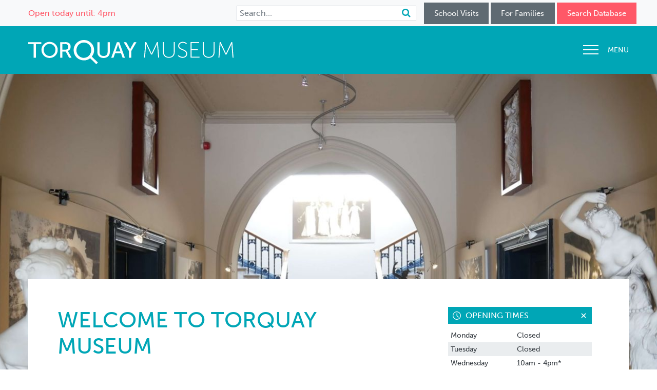

--- FILE ---
content_type: text/html; charset=UTF-8
request_url: https://torquaymuseum.org/
body_size: 12883
content:
<!DOCTYPE html>
<html lang="en">
<head><meta charset="utf-8">
<meta http-equiv="X-UA-Compatible" content="IE=edge">
<meta name="viewport" content="width=device-width, initial-scale=1">

<meta name="csrf-token" content="E0zWpCpahmDYtfMqP3e81vuJkO9brcPdPMEqTSG4">
<title>South Devon and Torbay History Attraction | Torquay Museum</title>
<meta name="description" content="For a great family day out in Devon take a trip to the Torquay Museum a great place for World culture and local History."/>
<meta property="og:title" content="Welcome to Torquay Museum" />
<meta property="og:url" content="https://torquaymuseum.org" />
<meta property="og:type" content="website"/>
<meta property="og:description" content="For a great family day out in Devon take a trip to the Torquay Museum a great place for World culture and local History." />
    <meta property="og:image" content="https://torquaymuseum.org/uploads/do_not_delete/torquay_museum_og_1200x627.png" />

            <link rel="canonical" href="https://torquaymuseum.org" />
    
<meta name="twitter:card" content="summary_large_image" />
<meta name="twitter:site" content="" />
<meta name="twitter:url" content="https://torquaymuseum.org" />
<meta name="twitter:title" content="South Devon and Torbay History Attraction | Torquay Museum" />
<meta name="twitter:description" content="For a great family day out in Devon take a trip to the Torquay Museum a great place for World culture and local History." />
<meta name="twitter:creator" content="" />
<meta name="twitter:image:src" content="https://torquaymuseum.org/uploads/do_not_delete/torquay_museum_og_1200x627.png" /><meta name="twitter:domain" content="torquaymuseum.org" />


<link rel="apple-touch-icon" sizes="57x57" href="/images/icons/apple-icon-57x57.png">
<link rel="apple-touch-icon" sizes="60x60" href="/images/icons/apple-icon-60x60.png">
<link rel="apple-touch-icon" sizes="72x72" href="/images/icons/apple-icon-72x72.png">
<link rel="apple-touch-icon" sizes="76x76" href="/images/icons/apple-icon-76x76.png">
<link rel="apple-touch-icon" sizes="114x114" href="/images/icons/apple-icon-114x114.png">
<link rel="apple-touch-icon" sizes="120x120" href="/images/icons/apple-icon-120x120.png">
<link rel="apple-touch-icon" sizes="144x144" href="/images/icons/apple-icon-144x144.png">
<link rel="apple-touch-icon" sizes="152x152" href="/images/icons/apple-icon-152x152.png">
<link rel="apple-touch-icon" sizes="180x180" href="/images/icons/apple-icon-180x180.png">
<link rel="icon" type="image/png" sizes="192x192"  href="/images/icons/android-icon-192x192.png">
<link rel="icon" type="image/png" sizes="32x32" href="/images/icons/favicon-32x32.png">
<link rel="icon" type="image/png" sizes="96x96" href="/images/icons/favicon-96x96.png">
<link rel="icon" type="image/png" sizes="16x16" href="/images/icons/favicon-16x16.png">
<link rel="manifest" href="/images/icons/manifest.json">
<meta name="msapplication-TileColor" content="#ffffff">
<meta name="msapplication-TileImage" content="/images/icons/ms-icon-144x144.png">
<meta name="theme-color" content="#ffffff">
<link rel="apple-touch-startup-image" href="/uploads/do_not_delete/torquay_museum_schema_image512x512-image%28512x512-crop-autorotate%29.png" />


    <script type="application/ld+json">
                { "@context": "http://schema.org", "@type": [
        "WebSite"], "name": "Torquay Museum", "logo": "", "image": "https://torquaymuseum.org/uploads/do_not_delete/torquay_museum_schema_image512x512-image%28512x512-crop-autorotate%29.png", "description": "For a great family day out in Devon take a trip to the Torquay Museum a great place for World culture and local History.", "address": "Torquay Museum,<br class="d-lg-none" />529 Babbacombe Rd,<br class="d-lg-none" />Torquay, TQ1 1HG.", "telephone":"01803 293975", "openingHours":[], "url":"https://torquaymuseum.org",  "sameAs":["https://www.facebook.com/torquaymuseum/","http://twitter.com/torquaymuseum","https://www.youtube.com/@torquaymuseum1240/videos","https://www.instagram.com/torquaymuseum/"] }
    </script>

<link rel="stylesheet" href="https://use.typekit.net/xys4rsn.css">

    


<link rel="stylesheet" type="text/css" href="/css/site/site_vendor.css?id=7da49d58eb6f559b9fb5"/>
<link rel="stylesheet" type="text/css" href="/css/site/site.css?id=b061f7bb58d625020936"/>



    <!-- Global site tag (gtag.js) - Google Analytics -->
    <script async src="https://www.googletagmanager.com/gtag/js?id=G-34SY2EYZ6V"></script>
    <script>
        window.dataLayer = window.dataLayer || [];
        function gtag(){dataLayer.push(arguments);}
        gtag('js', new Date());

        gtag('config', 'G-34SY2EYZ6V');
    </script>


<!-- Google Tag Manager -->
<script>(function(w,d,s,l,i){w[l]=w[l]||[];w[l].push({'gtm.start':
new Date().getTime(),event:'gtm.js'});var f=d.getElementsByTagName(s)[0],
j=d.createElement(s),dl=l!='dataLayer'?'&l='+l:'';j.async=true;j.src=
'https://www.googletagmanager.com/gtm.js?id='+i+dl;f.parentNode.insertBefore(j,f);
})(window,document,'script','dataLayer','GTM-59KZNS3S');</script>
<!-- End Google Tag Manager -->


<script>
    !function(t){"use strict";t.loadCSS||(t.loadCSS=function(){});var e=loadCSS.relpreload={};if(e.support=function(){var e;try{e=t.document.createElement("link").relList.supports("preload")}catch(t){e=!1}return function(){return e}}(),e.bindMediaToggle=function(t){var e=t.media||"all";function a(){t.media=e}t.addEventListener?t.addEventListener("load",a):t.attachEvent&&t.attachEvent("onload",a),setTimeout(function(){t.rel="stylesheet",t.media="only x"}),setTimeout(a,3e3)},e.poly=function(){if(!e.support())for(var a=t.document.getElementsByTagName("link"),n=0;n<a.length;n++){var o=a[n];"preload"!==o.rel||"style"!==o.getAttribute("as")||o.getAttribute("data-loadcss")||(o.setAttribute("data-loadcss",!0),e.bindMediaToggle(o))}},!e.support()){e.poly();var a=t.setInterval(e.poly,500);t.addEventListener?t.addEventListener("load",function(){e.poly(),t.clearInterval(a)}):t.attachEvent&&t.attachEvent("onload",function(){e.poly(),t.clearInterval(a)})}"undefined"!=typeof exports?exports.loadCSS=loadCSS:t.loadCSS=loadCSS}("undefined"!=typeof global?global:this);
</script>
</head>
<body >
<!-- Google Tag Manager (noscript) -->
<noscript><iframe src="https://www.googletagmanager.com/ns.html?id=GTM-59KZNS3S"
                  height="0" width="0" style="display:none;visibility:hidden"></iframe></noscript>
<!-- End Google Tag Manager (noscript) -->
<div id="page-encapsulation">
    
        <div id="header-wrap">
        <div class="top-header py-lg-1 w-100">
            <div class="container">
                <div class="row align-items-center">
                <div class="col-auto py-2 py-lg-0">
                    <div class="opening-message">
                                                    <div class="opening-message">
                                                                    
                                                                            Open today until: 4pm
                                    
                                                            </div>
                                            </div>
                </div>
                <div class="search col">
                    <div id="site-search-bar">

    <form action="/search" method="get" id="site-search-form" class="form-inline" autocomplete="off">

        <input id="site-search-input" type="text" name="q" class="form-control p-1 ml-auto" placeholder="Search..." value="" aria-label="Search..."/>
        <button type="submit"  class="search-btn d-none d-lg-inline-block" aria-label="Search Site"><i class="fa fa-search"></i></button>
        <span  class="open-search d-lg-none" aria-label="Search Site"><i class="fa fa-search"></i></span>

        <div class="site-search-ajax-results-wrap">
            <div class="container">
                <div id="site-search-ajax-results">
                </div>
            </div>
        </div>
    </form>
</div>
                </div>
                <div class="col-12 col-lg-auto">
                    <div class="row">
                        <div class="col px-0"><a class="btn btn-default" href="/learn">School Visits</a></div>
                        <div class="col mid-but"><a class="btn btn-default" href="/families">For Families</a></div>
                        <div class="col-auto px-0"><a class="btn btn-secondary" href="/search-database" >Search Database</a></div>
                    </div>
                </div>
            </div>
            </div>
        </div>
            <div class="navigation bg-primary">
                <div class="container">
                    <div class="row align-items-center py-3">
    <div class="col-auto">
        <a href="/" class="logo">
            <img src="/images/svg/tm_logo_compact.svg" class="d-lg-none" alt="Torquay Museum"/>
            <img src="/images/svg/tm_logo_landscape.svg" width="400" class="d-none d-lg-block" alt="Torquay Museum"/>
        </a>
    </div>
    <div class="col">

    </div>
    <div class="col-auto">
        <div id="mainNavButton" class="d-flex align-items-center">
            <span id="nav-icon" class="d-inline-block">
                <span></span>
                <span></span>
                <span></span>
                <span></span>
            </span>
            <span class="menu-text d-inline-block ml-3">Menu</span>
        </div>
    </div>
</div>
                </div>
            </div>
        </div>
    <div class="w-100 position-relative">
                <nav id="main-nav" class="navbar">
    <ul class="navbar-nav">

        <li class="nav-item nav-item col-12 px-0"><a class="nav-link px-3"  href="https://torquaymuseum.org/events"  >What's On</a></li><li class="nav-item nav-item col-12 px-0 dropdown"><a class="nav-link dropdown-toggle px-3" data-toggle="dropdown" href="#">Visit</a><div class="dropdown-menu dropdown "><a class="dropdown-item" href="https://torquaymuseum.org/opening-times"   >Opening Times & Prices</a><a class="dropdown-item" href="https://torquaymuseum.org/getting-here"   >Getting Here</a><a class="dropdown-item" href="https://torquaymuseum.org/groups"   >Group Bookings</a><a class="dropdown-item" href="https://torquaymuseum.org/families"   >Families</a><a class="dropdown-item" href="https://torquaymuseum.org/museum-floor-plan"   >Museum Floor Plan</a><a class="dropdown-item" href="https://torquaymuseum.org/accessibility"   >Accessibility</a><a class="dropdown-item" href="https://torquaymuseum.org/gift-shop"   >The Museum Gift Shop</a><a class="dropdown-item" href="https://torquaymuseum.org/cafe"   >Pengelly's Cafe</a></div></li><li class="nav-item nav-item col-12 px-0 dropdown"><a class="nav-link dropdown-toggle px-3" data-toggle="dropdown" href="#">Discover</a><div class="dropdown-menu dropdown "><a class="dropdown-item" href="https://torquaymuseum.org/discover"   >Discover</a><a class="dropdown-item" href="/collections"  rel="noopener" >Collections</a><a class="dropdown-item" href="/exhibitions"  rel="noopener" >Exhibitions</a><a class="dropdown-item" href="/look-inside-the-galleries"  rel="noopener" >Look Inside the Galleries</a><a class="dropdown-item" href="/behind-the-scenes"  rel="noopener" >Behind the Scenes</a><a class="dropdown-item" href="/collections-spotlight"  rel="noopener" >Collections Spotlight</a><a class="dropdown-item" href="https://torquaymuseum.org/english-riviera-geopark"   >English Riviera Geopark</a><a class="dropdown-item" href="https://torquaymuseum.org/news"   >News</a><a class="dropdown-item" href="https://torquaymuseum.org/about-us"   >About Us</a><a class="dropdown-item" href="https://torquaymuseum.org/our-trustees"   >Our Trustees</a></div></li><li class="nav-item nav-item col-12 px-0 dropdown"><a class="nav-link dropdown-toggle px-3" data-toggle="dropdown" href="#">Learn</a><div class="dropdown-menu dropdown "><a class="dropdown-item" href="https://torquaymuseum.org/learn"   >Learning at Torquay Museum</a><a class="dropdown-item" href="https://torquaymuseum.org/torquay-museum-society"   >Torquay Museum Society</a><a class="dropdown-item" href="https://torquaymuseum.org/our-research"   >Our Research</a><a class="dropdown-item" href="https://torquaymuseum.org/search-database"   >Search Database</a><a class="dropdown-item" href="https://torquaymuseum.org/undergraduate-placements"   >Undergraduate Placements</a><a class="dropdown-item" href="https://torquaymuseum.org/research-projects"   >Research Projects</a><a class="dropdown-item" href="https://torquaymuseum.org/research-visits"   >Research Visits</a></div></li><li class="nav-item nav-item col-12 px-0 dropdown"><a class="nav-link dropdown-toggle px-3" data-toggle="dropdown" href="#">Support</a><div class="dropdown-menu dropdown "><a class="dropdown-item" href="https://torquaymuseum.org/support-us"   >Support Us</a><a class="dropdown-item" href="https://torquaymuseum.org/donate"   >Donate</a><a class="dropdown-item" href="https://torquaymuseum.org/adopt-an-object"   >Adopt an Object</a><a class="dropdown-item" href="https://torquaymuseum.org/volunteer"   >Volunteer</a><a class="dropdown-item" href="https://torquaymuseum.org/museum-hire-facilities"   >Museum Hire Facilities</a><a class="dropdown-item" href="https://torquaymuseum.org/legacies"   >Legacies</a><a class="dropdown-item" href="https://torquaymuseum.org/our-funders-supporters"   >Our Funders & Supporters</a><a class="dropdown-item" href="https://torquaymuseum.org/job-opportunities"   >Job Opportunities</a></div></li>

    </ul>

</nav>    </div>

        <div id="page-wrap" class="home">
        <div class="container-fluid p-0 page-banners">
                            <div class="banner-wrap">
                    <div class="media-wrap"><div class="lazyload-placeholder  ph-7Af7ga5y" data-update-style-padding-bottom='["500px","850px","850px"]' style="background-color: #eee"><img data-src="/uploads/Pages/p1210097_tiny-image%281000x562-crop-autorotate%29.JPG" data-srcset="/uploads/Pages/p1210097_tiny-image%28888x499-crop-autorotate%29.JPG 767w,/uploads/Pages/p1210097_tiny-image%28600x337-crop-autorotate%29.JPG 1200w,/uploads/Pages/p1210097_tiny-image%281511x849-crop-autorotate%29.JPG 2000w" sizes="(max-width: 1200px )25vw,(max-width: 767px )50vw,100vw" data-update-style-object-position='["50% 50%","50% 50%","50% 50%"]' class="img-responsive img-lazy-load-responsive srcset-image objectfit-image md-OThdCuJF" style="object-position:50% 50%;" alt="Entrance Hall"/></div><span class="media-credit"><i class="fa fa-info mr-2"></i>Torquay Museum</span></div>
                </div>
                    </div>

        <div class="container ">
            <div class=" pullup px-3 ">
                <div class="row">
                <div class="col-12 col-lg-7 p-4 p-lg-5 content">
                                        <h1 class="mb-3 mr-lg-5">WELCOME TO TORQUAY MUSEUM</h1>
                    <div class="mr-lg-5">
    <h5><strong>DISCOVER 400 MILLION YEARS OF TORBAY&#39;S HERITAGE!</strong></h5>

<p>Are you searching for things to do in Torquay? Come to Torquay Museum and enjoy all the fun and family activities we have on offer - exhibitions, activities, events, lectures, trails and more.&nbsp;</p>

<p>Your entry ticket gives access for 12 months to all our galleries and exhibitions!</p>

</div>
                    <div class="text-center text-sm-left">
                    <a class="btn btn-default mt-4" href="/opening-times">Plan your visit</a>
                    </div>
                                    </div>
                <div class="col"></div>
                <div class="col-12 col-lg-4 opening-deets px-lg-0">
                    <div class="row ">
                        <div id="accordion" class="opening-accord w-100">
    <div class="card p-0 mb-2">
        <div class="card-header p-0 open" id="headingOne">
            <a class="px-2 py-1" data-toggle="collapse" data-parent="#accordion" data-target="#collapseOne" aria-expanded="true" aria-controls="collapseOne">
                <img src="/images/svg/time_icon.svg" alt="Opening Times" class="mr-1 open-icon" /> OPENING TIMES <img src="/images/svg/add.svg" class="plus" alt="add" />
            </a>
        </div>
        <div id="collapseOne" class="collapse show" aria-labelledby="headingOne" data-parent="#accordion">
            <div class="card-body px-0 pb-0 pt-2">
                <table class="text-left mb-2 w-100">
                    <tr>
                        <td>Monday</td>
                    <td>
                                                    Closed
                                            </td>
                    </tr>
                    <tr>
                        <td>Tuesday</td>
                        <td>
                                                            Closed
                                                    </td>
                    </tr>
                    <tr>
                        <td>Wednesday</td>
                        <td>
                                                            10am - 4pm*
                                                    </td>
                    </tr>
                    <tr>
                        <td>Thursday</td>
                        <td>
                                                            10am - 4pm*
                                                    </td>
                    </tr>
                    <tr>
                        <td>Friday</td>
                        <td>
                                                            10am - 4pm*
                                                    </td>
                    </tr>
                    <tr>
                        <td>Saturday</td>
                        <td>
                                                            10am - 4pm*
                                                    </td>
                    </tr>
                    <tr>
                        <td>Sunday</td>
                        <td>
                                                            10am - 4pm
                                                    </td>
                    </tr>
                </table>
                <small class="opening-info"> <p class="lead">* Last admissions at 3pm.</p>

<p class="lead">&nbsp;</p>

<p class="lead">&nbsp;</p></small>  
            </div>
        </div>
    </div>
    <div class="card p-0 mb-2">
        <div class="card-header p-0" id="headingTwo">
            <a class="px-2 py-1" data-toggle="collapse" data-parent="#accordion" data-target="#collapseTwo" aria-expanded="true" aria-controls="collapseTwo">
                <img src="/images/svg/ticket_icon.svg" alt="admission" class="mr-1 open-icon" />  ADMISSION PRICES <img src="/images/svg/add.svg" class="plus" alt="add" />
            </a>
        </div>
        <div id="collapseTwo" class="collapse" aria-labelledby="headingTwo" data-parent="#accordion">
            <div class="card-body px-0 pb-0 pt-2">
                                    <h6 class="lead" style="text-align: center;"><strong>PAY ONCE GET IN FREE FOR A YEAR</strong></h6>

<table border="1" cellpadding="1" cellspacing="1" style="width:100%">
	<tbody>
		<tr>
			<td>Adults (18+)</td>
			<td>&pound;10</td>
		</tr>
		<tr>
			<td>Children and Young Adults (5 - 17yrs)</td>
			<td>&pound;5</td>
		</tr>
		<tr>
			<td>Children under 5yrs</td>
			<td>Free</td>
		</tr>
		<tr>
			<td>1 Adult and Children</td>
			<td>&pound;15</td>
		</tr>
		<tr>
			<td>2 Adults and Children</td>
			<td>&pound;25</td>
		</tr>
	</tbody>
</table>

<p>&nbsp;</p>
                            </div>
        </div>
    </div>
    <div class="card p-0 mb-2">
        <div class="card-header p-0" id="headingThree">
            <a class="px-2 py-1" data-toggle="collapse" data-parent="#accordion" data-target="#collapseThree" aria-expanded="true" aria-controls="collapseTwo">
                <img src="/images/svg/address_icon.svg" alt="location" class="mr-1 open-icon" />  GETTING HERE <img src="/images/svg/add.svg" class="plus" alt="add" />
            </a>
        </div>
        <div id="collapseThree" class="collapse" aria-labelledby="headingTwo" data-parent="#accordion">
            <div class="card-body px-0 pb-0 pt-2">
                <p>Torquay Museum, 529 Babbacombe Road, Torquay, Devon, TQ1 1HG</p>
                <div class="text-center">
                    <a class="btn btn-primary" href="/getting-here">Map & Directions</a>
                </div>
            </div>
        </div>
    </div>
</div>

                    </div>
                </div>
            </div>
            </div>
        </div>


        <div class="latest-events">
            <div class="container">
                <div class="content">
        <h2 class="mb-4">WHAT'S ON</h2>
    </div>


        
                <div class="row mb-4 ">
                <div class="col-12 col-md-5">

                    <a href="https://torquaymuseum.org/events/view/public-lectures-autumn-winter-2025" class="row mx-md-0">

                        

                            <div class="lazyload-placeholder  ph-a9gywR2e" data-update-style-padding-bottom='["240px","400px","400px"]' style="background-color: #eee"><img data-src="/uploads/events/colour_museum_society_logo_2-image%28992x945-crop-autorotate%29.jpg" data-srcset="/uploads/events/colour_museum_society_logo_2-image%28767x730-crop-autorotate%29.jpg 767w,/uploads/events/colour_museum_society_logo_2-image%28600x571-crop-autorotate%29.jpg 1200w,/uploads/events/colour_museum_society_logo_2-image%28500x476-crop-autorotate%29.jpg 2000w" sizes="(max-width: 1200px )25vw,(max-width: 767px )50vw,100vw" data-update-style-object-position='["50% 50%","50% 50%","50% 50%"]' class="img-responsive img-lazy-load-responsive srcset-image objectfit-image md-w8sjifRu" style="object-position:50% 50%;" alt=""/></div>



                                            </a>

                </div>
            <div class="col-12 col-md-7">

                        <div class="ev-details h-100 row d-md-block mx-md-0">
                            

                                <div class="ev-cat py-2 px-4 w-100 bg-blue">
                                                                            SPECIAL EVENTS,                                                                             TALKS,                                                                     </div>
                                                        <div class="content p-4">
                            <h3 class="card-title">TMS Lectures: January to April 2026</h3>

                                <p class="ev-date">
                                                                             13th Jan, 10:45 am - 8th Apr 2026, 10:45 am                                                                     </p>
                                <p>Browse all the upcoming lectures organised by Torquay Museum Society as part of their Spring season.</p>
                                <div class="col-12 text-center text-md-left px-0">
                                    <a class="btn btn-default mt-4" href="https://torquaymuseum.org/events/view/public-lectures-autumn-winter-2025">Find Out More</a>
                                </div>
                            </div>
                        </div>

                </div>
            </div>
        
                <div class="row mb-4 ">
                <div class="col-12 col-md-5">

                    <a href="https://torquaymuseum.org/events/view/talk-pilgrim-and-the-development-of-the-brixham-trawling-industry" class="row mx-md-0">

                        

                            <div class="lazyload-placeholder  ph-ypKRaQLW" data-update-style-padding-bottom='["240px","400px","400px"]' style="background-color: #eee"><img data-src="/uploads/events/pilgrim_of_brixham-image%28992x744-crop-autorotate%29.jpg" data-srcset="/uploads/events/pilgrim_of_brixham-image%28767x575-crop-autorotate%29.jpg 767w,/uploads/events/pilgrim_of_brixham-image%28600x450-crop-autorotate%29.jpg 1200w,/uploads/events/pilgrim_of_brixham-image%28533x399-crop-autorotate%29.jpg 2000w" sizes="(max-width: 1200px )25vw,(max-width: 767px )50vw,100vw" data-update-style-object-position='["50% 50%","50% 50%","50% 50%"]' class="img-responsive img-lazy-load-responsive srcset-image objectfit-image md-GGAE84zp" style="object-position:50% 50%;" alt=""/></div>



                                            </a>

                </div>
            <div class="col-12 col-md-7">

                        <div class="ev-details h-100 row d-md-block mx-md-0">
                            

                                <div class="ev-cat py-2 px-4 w-100 bg-blue">
                                                                            TALKS                                                                    </div>
                                                        <div class="content p-4">
                            <h3 class="card-title">TALK: Pilgrim and the Development of the Brixham Trawling Industry</h3>

                                <p class="ev-date">
                                                                             27th Jan 2026, 10:45 am                                                                     </p>
                                <p>The evolution of the iconic Brixham Sailing Trawler and the preservation of the 1895 trawler “Pilgrim of Brixham”.</p>
                                <div class="col-12 text-center text-md-left px-0">
                                    <a class="btn btn-default mt-4" href="https://torquaymuseum.org/events/view/talk-pilgrim-and-the-development-of-the-brixham-trawling-industry">Find Out More</a>
                                </div>
                            </div>
                        </div>

                </div>
            </div>
        
                <div class="row mb-4 ">
                <div class="col-12 col-md-5">

                    <a href="https://torquaymuseum.org/events/view/talk-the-history-of-winner-street-paignton" class="row mx-md-0">

                        

                            <div class="lazyload-placeholder  ph-M5RNcnPn" data-update-style-padding-bottom='["240px","400px","400px"]' style="background-color: #eee"><img data-src="/uploads/events/winner_street-image%28992x644-crop-autorotate%29.jpeg" data-srcset="/uploads/events/winner_street-image%28767x498-crop-autorotate%29.jpeg 767w,/uploads/events/winner_street-image%28600x389-crop-autorotate%29.jpeg 1200w,/uploads/events/winner_street-image%28615x399-crop-autorotate%29.jpeg 2000w" sizes="(max-width: 1200px )25vw,(max-width: 767px )50vw,100vw" data-update-style-object-position='["50% 50%","50% 50%","50% 50%"]' class="img-responsive img-lazy-load-responsive srcset-image objectfit-image md-ynnyIllZ" style="object-position:50% 50%;" alt=""/></div>



                                            </a>

                </div>
            <div class="col-12 col-md-7">

                        <div class="ev-details h-100 row d-md-block mx-md-0">
                            

                                <div class="ev-cat py-2 px-4 w-100 bg-blue">
                                                                            TALKS                                                                    </div>
                                                        <div class="content p-4">
                            <h3 class="card-title">TALK: The History of Winner Street, Paignton</h3>

                                <p class="ev-date">
                                                                             28th Jan 2026, 10:45 am                                                                     </p>
                                <p>The story of Torbay’s oldest street from medieval times to the present day.</p>
                                <div class="col-12 text-center text-md-left px-0">
                                    <a class="btn btn-default mt-4" href="https://torquaymuseum.org/events/view/talk-the-history-of-winner-street-paignton">Find Out More</a>
                                </div>
                            </div>
                        </div>

                </div>
            </div>
                <div class="text-center text-lg-right">
                <a class="btn btn-default mt-lg-4 mb-4 mb-lg-0" href="/events">See more events</a>
        </div>
    </div>

            </div>
        </div>

        <div class="container mt-4">
            <div class="row">
                <div class="col-12 content">
                    <h2>DISCOVER</h2>
                </div>
            </div>
        </div>
        <div class="container mt-4 px-0 px-md-3">
            <div class="row mx-0">
                <div class="col-12 px-0">
                                            <div class="banner-wrap position-relative">
        <div class="banner-gallery" data-lazy-slick='{"extraSlides" : "/ajax/banners/remaining/page/1"}'>
                                                                                                        </div>
    </div>


                                    </div>
            </div>
        </div>

        <div class="sections w-100 mt-6">
                            <div class="page-blocks">

        
                                            <div id="block-2" class="cms-block mb-4 mb-lg-6">
                                                    <div class="container">
    <div class="row mb-3 mx-0">
        <div class="col-12 col-sm-6 px-0">
            <div class="block-media" data-mh="block-2">
    <a href="https://www.youtube.com/watch?v=ckWIQBXbHQI&rel=0" data-toggle="lightbox" title="Travel Back in Time">

        
            <div style="background-image: url('/uploads/Panels/museum_youtube_screen-image%28700x394-crop-autorotate%29.jpg'); background-size: cover; min-height: 200px; width: 100%; background-position: center center " data-mh="block-2">

                
            </div>

        
            <img class="play-icon" src="/images/svg/youtube%20icon-1.svg" alt="Travel Back in Time" />
    </a>


</div>        </div>

        <div class="col-12 col-sm-6" data-mh="block-2">
            <div class="row align-items-center h-100">
                <div class="col-12 px-0  py-3 py-md-5 pl-sm-3 pl-lg-4 pr-lg-0 content">
                                            <h3 class="mb-4">Travel Back in Time</h3>
                                        <p>Discover 400 million years of Torbay&#39;s heritage at Torquay Museum - a hands-on-family-friendly visitor attraction, with lots to see and do for children and adults alike.</p>

            <div class="text-center text-lg-left">
            <a class="btn btn-default mt-4" href="https://www.youtube.com/channel/UC11ACqGKn2D1ppzlNL1CVsw/videos" target="_blank"> Watch more videos</a>
        </div>
    
<div class="bg-white p-3 read-more d-md-none">
    <span class="read-more-btn">Read More <img src="/images/svg/add.svg" class="plus" alt="add" /></span>
</div>                </div>
            </div>
        </div>
    </div>
</div>                                </div>
                                                            <div id="block-603" class="cms-block mb-4 mb-lg-6">
                                                    <div class="container">
    <div class="row mb-3 mx-0 flex-sm-row-reverse">
        <div class="col-12 col-sm-6 px-0">
            <div class="block-media" data-mh="block-603">
    <a href="https://www.youtube.com/watch?v=C0GRC0Y2ZeI&rel=0" data-toggle="lightbox" title="377 Million Year Old Tree Fossil Excavation Film by the English Riviera UNESCO Global Geopark">

        
            <div style="background-image: url('/uploads/Pages/470565503_1122013156593922_430859054468074131_n-image%28700x514-crop-autorotate%29.jpg'); background-size: cover; min-height: 200px; width: 100%; background-position: center center " data-mh="block-603">

                <span class="media-credit"><i class="fa fa-camera"></i> English Riviera Unesco Geopark</span>
            </div>

        
            <img class="play-icon" src="/images/svg/youtube%20icon-1.svg" alt="377 Million Year Old Tree Fossil Excavation Film by the English Riviera UNESCO Global Geopark" />
    </a>


</div>        </div>
        <div class="col-12 col-sm-6" data-mh="block-603">
            <div class="row align-items-center h-100">
                <div class="col-12 px-0 py-3 py-md-5 pr-sm-3 pr-lg-4 pl-lg-0 content">
                                            <h3 class="mb-4">377 Million Year Old Tree Fossil Excavation Film by the English Riviera UNESCO Global Geopark</h3>
                                        <p>What could be the oldest fossil evidence of trees on a volcanic island in the world, has been discovered in the <a href="https://englishrivierageopark.org.uk/newsdetail.cfm?itemid=5381">English Riviera UNESCO Global Geopark</a>!</p>

<p>&nbsp;</p>

            <div class="text-center text-lg-left">
            <a class="btn btn-default mt-4" href="https://englishrivierageopark.org.uk/newsdetail.cfm?itemid=5381" target="_self"> Find out more</a>
        </div>
    
<div class="bg-white p-3 read-more d-md-none">
    <span class="read-more-btn">Read More <img src="/images/svg/add.svg" class="plus" alt="add" /></span>
</div>                </div>
            </div>
        </div>

    </div>
</div>                                </div>
                                                            <div id="block-3" class="cms-block mb-4 mb-lg-6">
                                                    <div class="container">
        <div class="content col-12 text-center">

                        
            <a href="https://www.google.com/travel/entity/key/ChoIzciYrITf7pfxARoNL2cvMTFmaHdrcXA1cxAE/reviews?ei=e-BhYsH5AbqL8LAPq4S0iAw&sa=X&ts=CAESABoECgIaACoECgAaAA&ved=0CAAQ5JsGahcKEwiow4iFwp77AhUAAAAAHQAAAAAQBA" target="_blank" title="Google Reviews" class="mb-4 d-inline-block"><img src="/images/svg/google-ar21.svg" alt="Google" class="googler" /></a>
        </div>
        <div class="row text-center">

                            <div class="col-12 col-md-4">
                    <div class="card widget-testimonial">
    <div class="card-body text-center">
        <blockquote class="card-bodyquote ">
            <p class="font-italic">"Great museum for kids. Very friendly staff. Kids were able to dress up as explorers and have a fun time. Would recommend."</p>
            <footer>
                <strong>Razwan Yazdani</strong>
                                    | May, 2025</span>
                            </footer>
        </blockquote>
    </div>
</div>                </div>
                            <div class="col-12 col-md-4">
                    <div class="card widget-testimonial">
    <div class="card-body text-center">
        <blockquote class="card-bodyquote ">
            <p class="font-italic">"Some fun interactive displays and hugely entertaining for me was the Agatha Christie area. Huge fan of her work and was great to see the Poirot and Miss Marple costumes on display!"</p>
            <footer>
                <strong>Amy Ellis</strong>
                                    | Aug, 2025</span>
                            </footer>
        </blockquote>
    </div>
</div>                </div>
                            <div class="col-12 col-md-4">
                    <div class="card widget-testimonial">
    <div class="card-body text-center">
        <blockquote class="card-bodyquote ">
            <p class="font-italic">"Absolutely fascinating! I have family local to the area and I&#039;ve always wanted to visit mainly for the Agatha Christie Exhibition but there were so many other exhibitions that I loved."</p>
            <footer>
                <strong>Bryn “Brynster” Williams</strong>
                                    | Sep, 2025</span>
                            </footer>
        </blockquote>
    </div>
</div>                </div>
            
        </div>
        <div class="content col-12 text-center">
                                    <a class="btn btn-default mt-4" href="https://www.google.com/travel/entity/key/ChoIzciYrITf7pfxARoNL2cvMTFmaHdrcXA1cxAE/reviews?ei=e-BhYsH5AbqL8LAPq4S0iAw&amp;sa=X&amp;ts=CAESABoECgIaACoECgAaAA&amp;ved=0CAAQ5JsGahcKEwiow4iFwp77AhUAAAAAHQAAAAAQBA" target="_blank"> More reviews on Google</a>
                        </div>

    </div>
                                </div>
                            
        
    </div>


                    </div>

        <div class="sections w-100 mt-5">
            <div class="container"><div class="row panels">
            <div class="col-12 mb-4">
        <div class="card" data-mh="pagepanels">
    <div class="row  align-items-center">
        <div class="card-img-top col-12 col-md-5">
            <a href="https://torquaymuseum.org/donate"  title="Support Torquay Museum" >                  <div class="media-wrap"><div class="lazyload-placeholder  ph-r0Ioc3Fx" data-update-style-padding-bottom='["320px","320px","320px"]' style="background-color: #eee"><img data-src="/uploads/Banners/p1210106_web-image%28992x744-crop-autorotate%29.jpg" data-srcset="/uploads/Banners/p1210106_web-image%28767x575-crop-autorotate%29.jpg 767w,/uploads/Banners/p1210106_web-image%28600x450-crop-autorotate%29.jpg 1200w,/uploads/Banners/p1210106_web-image%28500x375-crop-autorotate%29.jpg 2000w" sizes="(max-width: 1200px )25vw,(max-width: 767px )50vw,100vw" data-update-style-object-position='["50% 50%","50% 50%","50% 50%"]' class="img-responsive img-lazy-load-responsive srcset-image objectfit-image md-NjSMYH5B" style="object-position:50% 50%;" alt="Torquay Museum"/></div><span class="media-credit"><i class="fa fa-info mr-2"></i>Torquay Museum</span></div>
            </a>        </div>
        <div class="card-body col-12 col-md-7 p-4 p-xxl-5 h-100">
                            <h3 class="card-title">
                    <a href="https://torquaymuseum.org/donate"  >                        Support Torquay Museum
                    </a>                 </h3>
                            <div>
                    Did you know that whenever you buy anything online &ndash; from your weekly shop to your annual holiday &ndash; you could be raising free donations for Torquay Museum with easyfundraising? Find out how!

&nbsp;
                </div>
                            <div class="text-center text-md-left">
                    <a href="https://torquaymuseum.org/donate" class="btn btn-block mt-4"  title="Support Torquay Museum">
                        Find out more
                    </a>
                </div>
                    </div>
    </div>
</div>
        </div>
            <div class="col-12 mb-4">
        <div class="card" data-mh="pagepanels">
    <div class="row  align-items-center">
        <div class="card-img-top col-12 col-md-5">
            <a href="https://torquaymuseum.eo.page/d9db8"  target=&quot;_blank&quot; title="Stay Connected with Our Newsletter" >                  <div class="lazyload-placeholder  ph-xVNBXQem" data-update-style-padding-bottom='["320px","320px","320px"]' style="background-color: #eee"><img data-src="/uploads/70_generated-image%28992x610-crop-autorotate%29.jpg" data-srcset="/uploads/70_generated-image%28767x472-crop-autorotate%29.jpg 767w,/uploads/70_generated-image%28600x369-crop-autorotate%29.jpg 1200w,/uploads/70_generated-image%28519x319-crop-autorotate%29.jpg 2000w" sizes="(max-width: 1200px )25vw,(max-width: 767px )50vw,100vw" data-update-style-object-position='["50% 50%","50% 50%","50% 50%"]' class="img-responsive img-lazy-load-responsive srcset-image objectfit-image md-eAIjjhXn" style="object-position:50% 50%;" alt="Newsletter"/></div>
            </a>        </div>
        <div class="card-body col-12 col-md-7 p-4 p-xxl-5 h-100">
                            <h3 class="card-title">
                    <a href="https://torquaymuseum.eo.page/d9db8" target="_blank"  >                        Stay Connected with Our Newsletter
                    </a>                 </h3>
                            <div>
                    Be the first to hear our latest news by signing up to our newsletter. Also don&#39;t forget to follow us on social media - @torquaymuseum.
                </div>
                            <div class="text-center text-md-left">
                    <a href="https://torquaymuseum.eo.page/d9db8" class="btn btn-block mt-4"  target=&quot;_blank&quot; title="Stay Connected with Our Newsletter">
                        Subscribe now
                    </a>
                </div>
                    </div>
    </div>
</div>
        </div>
        </div>
</div>
        </div>

        <div class="container my-4 awards">
    <div class="row align-items-center justify-content-center">
        <div class="col-3 col-md-auto mb-4 mb-md-0"><img src="/images/awards/national_geo_parks.gif" alt="English riviera"  /></div>
        <div class="col-3 col-md-auto mb-4 mb-md-0"><img src="/images/awards/torbay_1line-logo.svg" alt="Torbay council" width="158"  /></div>
        <div class="col-3 col-md-auto mb-4 mb-md-0"><img src="/images/awards/lottery_funded.gif" alt="Lottery"  /></div>
        <div class="col-3 col-md-auto mb-4 mb-md-0"><img src="/images/awards/mla.gif" alt="Torquay"  /></div>
        <div class="col-3 col-md-auto"><img src="/images/awards/geo_park.gif" alt="Geo Park"  /></div>
        <div class="col-3 col-md-auto"><img src="/images/awards/ace.gif" alt="Accredited"  /></div>
    </div>
</div>
    </div>
    <div id="footer-wrap">
        <div id="footer" class="container-fluid bg-primary py-5">
    <div class="container pb-2">
        <div class="row justify-content-center">
            <div class="col-12 text-center mb-4">
                <img src="/images/svg/tm_logo_landscape.svg" alt="Torquay Museum 2" />
            </div>
            <div class="col-auto footer-socials">
                <div class="row justify-content-center">

                    <div class="col-auto px-1"><a href="https://www.facebook.com/torquaymuseum/" target="_blank" title="Facebook" rel="noopener"><img src="/images/svg/facebook.svg" alt="facebook" /></a></div>                    <div class="col-auto px-1"><a href="https://twitter.com/torquaymuseum" target="_blank" title="Twitter" rel="noopener"><img src="/images/svg/twitter.svg" alt="twitter" /></a></div>
                    <div class="col-auto px-1"><a href="https://www.youtube.com/@torquaymuseum1240/videos"  target="_blank" title="YouTube" rel="noopener"><img src="/images/svg/youtube.svg" alt="you tube" /></a></div>                    <div class="col-auto px-1"><a href="https://www.instagram.com/torquaymuseum/"  target="_blank" title="Instagram" rel="noopener"><img src="/images/svg/instagram.svg" alt="instagram" /></a></div>
                    <div class="col-12 mt-4 text-center">
                        <h5>#torquaymuseum</h5>
                    </div>

                </div>
            </div>
        </div>
        <div class="row mt-4 justify-content-center">
            <div class="col-12 col-lg-auto  my-4 my-lg-0">
                <h5 class="d-block text-center text-lg-left">Quick Links</h5>
                <ul class="footer-nav px-2 px-lg-0">
                    <li class="nav-item nav-item-list"><a class="nav-link nav-link-list"  href="https://torquaymuseum.org/opening-times"   >Opening Times & Prices</a></li><li class="nav-item nav-item-list"><a class="nav-link nav-link-list"  href="https://torquaymuseum.org/getting-here"   >Getting Here</a></li><li class="nav-item nav-item-list"><a class="nav-link nav-link-list"  href="https://torquaymuseum.org/donate"   >Donate</a></li><li class="nav-item nav-item-list"><a class="nav-link nav-link-list"  href="https://torquaymuseum.org/research-projects"   >Research Projects</a></li><li class="nav-item nav-item-list"><a class="nav-link nav-link-list"  href="https://torquaymuseum.org/torquay-museum-society"   >Torquay Museum Society</a></li>
                </ul>
            </div>
            <div class="col-2 d-none d-lg-block"></div>
            <div class="col-12 col-lg-3 contact mt-4 mt-lg-0 text-center text-lg-left">
                <h5>Contact</h5>
                <span class="mb-3 d-block">Torquay Museum,<br class="d-lg-none" />529 Babbacombe Rd,<br class="d-lg-none" />Torquay, TQ1 1HG.</span>
                <div class="mb-3"><img src="/images/svg/mail_icon.svg" class="mr-1" alt="email" /> <a href="/cdn-cgi/l/email-protection#c6a3a8b7b3afb4afa3b586b2a9b4b7b3a7bfabb3b5a3b3abe8a9b4a1" title="Email"> <span class="__cf_email__" data-cfemail="0a6f647b7f6378636f794a7e65787b7f6b73677f796f7f672465786d">[email&#160;protected]</span></a></div>                <div><img src="/images/svg/phone_icon.svg" class="mr-1" alt="telephone" /> <a href="tel:01803293975" title="Telephone">Tel: 01803 293975 </a></div>

            </div>


        </div>

    </div>
    <div class="container py-2 mt-4 ">
        <div class="row justify-content-center partners">
            <div class="col-auto"><a href="https://www.brixhammuseum.uk/" target="_blank"><img src="/images/bhm_logo.png" alt="bhm" /></a></div>
            <div class="col-auto"><a href="https://www.torre-abbey.org.uk/" target="_blank"><img src="/images/torre_abbey_logo.png" alt="Torre Abbey" /></a></div>
        </div>
        <div class="row justify-content-center bottom-footer mt-4">
            <div class="col-12 text-center">
                <a href="/sitemap">Sitemap</a> |  <a href="/privacy">Privacy Policy</a> |  <a href="/terms">Terms</a>
            </div>
            <div class="col-12 text-center">
                Registered charity: 1025390, Registered company: 02764633 <br />
                &copy; Torquay Museum 2026. All Rights reserved
            </div>
            <div class="col-12 text-center">
                Website by <a class="text-alt" href="https://www.websitevision.co.uk" target="_blank" rel="noopener">Website Vision</a>
            </div>
        </div>
    </div>
</div>

    </div>
</div>
    
</div>
<style type="text/css" scoped id="scoped-styles">
    .ph-7Af7ga5y{padding-bottom: 500px;}.ph-a9gywR2e{padding-bottom: 240px;}.ph-ypKRaQLW{padding-bottom: 240px;}.ph-M5RNcnPn{padding-bottom: 240px;}.ph-r0Ioc3Fx{padding-bottom: 320px;}.ph-xVNBXQem{padding-bottom: 320px;}
    @media(min-width: 767px) {  .ph-7Af7ga5y{padding-bottom: 850px;}.ph-a9gywR2e{padding-bottom: 400px;}.ph-ypKRaQLW{padding-bottom: 400px;}.ph-M5RNcnPn{padding-bottom: 400px;}.ph-r0Ioc3Fx{padding-bottom: 320px;}.ph-xVNBXQem{padding-bottom: 320px;}  }
    @media(min-width: 1200px) {  .ph-7Af7ga5y{padding-bottom: 850px;}.ph-a9gywR2e{padding-bottom: 400px;}.ph-ypKRaQLW{padding-bottom: 400px;}.ph-M5RNcnPn{padding-bottom: 400px;}.ph-r0Ioc3Fx{padding-bottom: 320px;}.ph-xVNBXQem{padding-bottom: 320px;}  }
</style>

<script data-cfasync="false" src="/cdn-cgi/scripts/5c5dd728/cloudflare-static/email-decode.min.js"></script><script type="text/javascript" defer>
    var loadDeferredStyles = function() {
        var addStylesNode = document.getElementById("deferred-styles");
        var replacement = document.createElement("div");
        replacement.innerHTML = addStylesNode.textContent;
        document.body.appendChild(replacement);
        addStylesNode.parentElement.removeChild(addStylesNode);
    };
    var raf = window.requestAnimationFrame || window.mozRequestAnimationFrame ||
        window.webkitRequestAnimationFrame || window.msRequestAnimationFrame;
    if (raf) raf(function() { window.setTimeout(loadDeferredStyles, 0); });
    else window.addEventListener('load', loadDeferredStyles);
</script>

    
    <script type="text/javascript" >
        !function(e,n,t){function r(e,n){return typeof e===n}function o(){return"function"!=typeof n.createElement?n.createElement(arguments[0]):C?n.createElementNS.call(n,"http://www.w3.org/2000/svg",arguments[0]):n.createElement.apply(n,arguments)}function i(e){return e.replace(/([a-z])-([a-z])/g,function(e,n,t){return n+t.toUpperCase()}).replace(/^-/,"")}function s(e,n){return!!~(""+e).indexOf(n)}function a(e,n){return function(){return e.apply(n,arguments)}}function l(e){return e.replace(/([A-Z])/g,function(e,n){return"-"+n.toLowerCase()}).replace(/^ms-/,"-ms-")}function f(n,t,r){var o;if("getComputedStyle"in e){o=getComputedStyle.call(e,n,t);var i=e.console;if(null!==o)r&&(o=o.getPropertyValue(r));else if(i){i[i.error?"error":"log"].call(i,"getComputedStyle returning null, its possible modernizr test results are inaccurate")}}else o=!t&&n.currentStyle&&n.currentStyle[r];return o}function u(e,t,r,i){var s,a,l,f,u="modernizr",c=o("div"),d=function(){var e=n.body;return e||((e=o(C?"svg":"body")).fake=!0),e}();if(parseInt(r,10))for(;r--;)(l=o("div")).id=i?i[r]:u+(r+1),c.appendChild(l);return(s=o("style")).type="text/css",s.id="s"+u,(d.fake?d:c).appendChild(s),d.appendChild(c),s.styleSheet?s.styleSheet.cssText=e:s.appendChild(n.createTextNode(e)),c.id=u,d.fake&&(d.style.background="",d.style.overflow="hidden",f=h.style.overflow,h.style.overflow="hidden",h.appendChild(d)),a=t(c,e),d.fake?(d.parentNode.removeChild(d),h.style.overflow=f,h.offsetHeight):c.parentNode.removeChild(c),!!a}function c(n,r){var o=n.length;if("CSS"in e&&"supports"in e.CSS){for(;o--;)if(e.CSS.supports(l(n[o]),r))return!0;return!1}if("CSSSupportsRule"in e){for(var i=[];o--;)i.push("("+l(n[o])+":"+r+")");return u("@supports ("+(i=i.join(" or "))+") { #modernizr { position: absolute; } }",function(e){return"absolute"==f(e,null,"position")})}return t}function d(e,n,a,l){function f(){d&&(delete j.style,delete j.modElem)}if(l=!r(l,"undefined")&&l,!r(a,"undefined")){var u=c(e,a);if(!r(u,"undefined"))return u}for(var d,p,m,y,v,g=["modernizr","tspan","samp"];!j.style&&g.length;)d=!0,j.modElem=o(g.shift()),j.style=j.modElem.style;for(m=e.length,p=0;m>p;p++)if(y=e[p],v=j.style[y],s(y,"-")&&(y=i(y)),j.style[y]!==t){if(l||r(a,"undefined"))return f(),"pfx"!=n||y;try{j.style[y]=a}catch(e){}if(j.style[y]!=v)return f(),"pfx"!=n||y}return f(),!1}function p(e,n,t,o,i){var s=e.charAt(0).toUpperCase()+e.slice(1),l=(e+" "+w.join(s+" ")+s).split(" ");return r(n,"string")||r(n,"undefined")?d(l,n,o,i):function(e,n,t){var o;for(var i in e)if(e[i]in n)return!1===t?e[i]:r(o=n[e[i]],"function")?a(o,t||n):o;return!1}(l=(e+" "+S.join(s+" ")+s).split(" "),n,t)}var m=[],y=[],v={_version:"3.6.0",_config:{classPrefix:"",enableClasses:!0,enableJSClass:!0,usePrefixes:!0},_q:[],on:function(e,n){var t=this;setTimeout(function(){n(t[e])},0)},addTest:function(e,n,t){y.push({name:e,fn:n,options:t})},addAsyncTest:function(e){y.push({name:null,fn:e})}},g=function(){};g.prototype=v,g=new g;var h=n.documentElement,C="svg"===h.nodeName.toLowerCase();g.addTest("srcset","srcset"in o("img"));var b="Moz O ms Webkit",w=v._config.usePrefixes?b.split(" "):[];v._cssomPrefixes=w;var x=function(n){var r,o=prefixes.length,i=e.CSSRule;if(void 0===i)return t;if(!n)return!1;if((r=(n=n.replace(/^@/,"")).replace(/-/g,"_").toUpperCase()+"_RULE")in i)return"@"+n;for(var s=0;o>s;s++){var a=prefixes[s];if(a.toUpperCase()+"_"+r in i)return"@-"+a.toLowerCase()+"-"+n}return!1};v.atRule=x;var S=v._config.usePrefixes?b.toLowerCase().split(" "):[];v._domPrefixes=S;var _={elem:o("modernizr")};g._q.push(function(){delete _.elem});var j={style:_.elem.style};g._q.unshift(function(){delete j.style}),v.testAllProps=p;var z=v.prefixed=function(e,n,t){return 0===e.indexOf("@")?x(e):(-1!=e.indexOf("-")&&(e=i(e)),n?p(e,n,t):p(e,"pfx"))};g.addTest("objectfit",!!z("objectFit"),{aliases:["object-fit"]}),function(){var e,n,t,o,i,s;for(var a in y)if(y.hasOwnProperty(a)){if(e=[],(n=y[a]).name&&(e.push(n.name.toLowerCase()),n.options&&n.options.aliases&&n.options.aliases.length))for(t=0;t<n.options.aliases.length;t++)e.push(n.options.aliases[t].toLowerCase());for(o=r(n.fn,"function")?n.fn():n.fn,i=0;i<e.length;i++)1===(s=e[i].split(".")).length?g[s[0]]=o:(!g[s[0]]||g[s[0]]instanceof Boolean||(g[s[0]]=new Boolean(g[s[0]])),g[s[0]][s[1]]=o),m.push((o?"":"no-")+s.join("-"))}}(),function(e){var n=h.className,t=g._config.classPrefix||"";if(C&&(n=n.baseVal),g._config.enableJSClass){var r=new RegExp("(^|\\s)"+t+"no-js(\\s|$)");n=n.replace(r,"$1"+t+"js$2")}g._config.enableClasses&&(n+=" "+t+e.join(" "+t),C?h.className.baseVal=n:h.className=n)}(m),delete v.addTest,delete v.addAsyncTest;for(var E=0;E<g._q.length;E++)g._q[E]();e.Modernizr=g}(window,document),window.addEventListener("LazyLoad::Initialized",function(e){lazyLoadInstance=e.detail.instance},!1),function(e,n){var t=n.getElementsByTagName("body")[0],r=n.createElement("script");r.async=!0;var o="IntersectionObserver"in e?"10.5.2":"8.7.1";r.src="https://cdnjs.cloudflare.com/ajax/libs/vanilla-lazyload/"+o+"/lazyload.min.js",e.lazyLoadOptions={callback_set:function(e){if(t="objectfit-image",(" "+e.className+" ").indexOf(" "+t+" ")>-1&&!Modernizr.objectfit){var n=e.parentElement;n.style.backgroundImage='url("'+e.getAttribute("src")+'")',n.style.backgroundPosition=e.style["object-position"],e.style.opacity=0}var t}},t.appendChild(r)}(window,document);

    </script>
    
    <script type="text/javascript" src="https://cdnjs.cloudflare.com/ajax/libs/jquery/3.3.1/jquery.min.js"></script>
    
    <script type="text/javascript" src="/js/vendor/vendor.min.js?id=bda5c4ff0295850c66ca" defer></script>
    <script type="text/javascript" src="/js/site/site.js?id=61e0f35e19e296abca36" defer></script>

    <script type="text/javascript" defer>
        $.ajaxSetup({headers: {'X-CSRF-TOKEN': $('meta[name="csrf-token"]').attr('content')}});
    </script>

            <script src="/js/admin/cms-search.js" defer></script>
            <script src="/js/maker/maker.scripts.js" defer></script>
    
    

    

    
    <script type="text/javascript" defer>
        $(document).ready(function(){
            
        $(".opening-accord .card-header").click(function() {

            if($(this).hasClass('open')) {
                $(this).stop().removeClass('open');
            } else {
                $(".opening-accord .card-header").removeClass('open');
                $(this).stop().addClass('open');
            }

        });


                

    $( ".sections .content" ).each(function( index ) {
        sHeight = $(this).height();

        if(sHeight < 300 ) {
             $(this).find('.read-more').hide();
        }
    });
    $( ".read-more" ).click(function() {
        $(this).parent().addClass('mh-auto');
        $(this).hide();
    });

        });
    </script>

    
<script defer src="https://static.cloudflareinsights.com/beacon.min.js/vcd15cbe7772f49c399c6a5babf22c1241717689176015" integrity="sha512-ZpsOmlRQV6y907TI0dKBHq9Md29nnaEIPlkf84rnaERnq6zvWvPUqr2ft8M1aS28oN72PdrCzSjY4U6VaAw1EQ==" data-cf-beacon='{"version":"2024.11.0","token":"05c4cfd0b1ca4059b1c4c948799f0727","r":1,"server_timing":{"name":{"cfCacheStatus":true,"cfEdge":true,"cfExtPri":true,"cfL4":true,"cfOrigin":true,"cfSpeedBrain":true},"location_startswith":null}}' crossorigin="anonymous"></script>
</body>
</html>


--- FILE ---
content_type: text/css
request_url: https://torquaymuseum.org/css/site/site.css?id=b061f7bb58d625020936
body_size: 8588
content:
@charset "UTF-8";@font-face{font-family:Arial;font-display:auto}body{color:#343a40;height:100%;font-family:museo-sans,sans-serif;font-style:normal}body.noScroll{overflow:hidden}.text-alt{color:#fff!important}.red-text{color:red}.event-category{margin-right:5px}.rel-up-2{top:-1rem}#page,.rel-up-2{position:relative}#page{min-height:100vh}.bg-primary{background-color:#00a6b6!important}.bg-secondary{background-color:#ff5867!important}.bg-accent{background-color:#cfb02c!important}.bg-blue{background-color:#0031a7!important}.bg-lighten-2{background-color:hsla(0,0%,100%,.2)!important}.bg-darken-2{background-color:rgba(0,0,0,.2)!important}.bg-darken-6{background-color:rgba(0,0,0,.6)!important}.title{font-weight:700}.content h1,.content h2,.content h3,.content h4,.content h5{color:#00a6b6;margin-bottom:1.5rem}.content h1 a,.content h2 a,.content h3 a,.content h4 a,.content h5 a{color:#00a6b6}.content h1{font-size:2.4rem}.content h2{font-size:2.2rem}.content h3,.content h4{font-size:1.5rem}.content h5{font-size:1.4rem}.content h6{margin-bottom:1.5rem;font-weight:700}.content p{font-size:1rem}.content a:not(.btn):not(.breadcrumb a):not(.badge){color:#00a6b6;text-decoration:underline}.content p:last-child{margin-bottom:0}.content .lead{font-size:1.2rem}.content ul{margin-bottom:2rem;list-style:none;padding-left:15px}.content ul li{margin-bottom:1rem;padding-left:15px;position:relative}.content ul li:before{position:absolute;left:0;top:9px;content:"";width:8px;height:8px;border-radius:50%;background:#00a6b6}.content table{margin-bottom:1.5rem;border:none}.content table td,.content table th{padding:8px;border:none}.content table th,.content table thead,.content table thead td,.content table tr:first-child{background:#00a6b6;color:#fff}.content table tr:nth-child(2n){background:#eaedef}.bg-primary .content,.bg-primary .content a,.bg-primary .content h1,.bg-primary .content h2,.bg-primary .content h3,.bg-primary .content h4,.bg-primary .content h5,.bg-primary .content p{color:#fff}.no-border{border:none}.vwh-100{height:100vh!important}.vw-100,.vwh-100{width:100vw!important}.vh-100{height:100vh!important}.opacity-100{opacity:1!important}.pullup{position:relative;top:40px;min-height:100px;margin-bottom:50px;width:100%;background:#fff;z-index:3}.pullup.image{min-height:100px;margin-bottom:-60px;top:-60px}.home .pullup{min-height:460px}.home .pullup,.no-image{top:-150px;margin-bottom:-130px}.no-image{height:150px;background:#00a6b6}.no-display{display:none}.sm-padd{padding-right:5px;padding-left:5px}.even-space-2 .col:first-child{padding-right:7px}.even-space-2 .col:nth-child(2){padding-left:7px}.opening-deets{position:relative}.opening-accord{font-size:12px}.opening-accord table{border:none;margin-bottom:10px;font-size:14px}.opening-accord table td{padding:3px 5px;border:none}.opening-accord table tr:nth-child(2n){background:#eaedef}.opening-accord p{margin-bottom:8px}.badge{border-radius:0;padding:6px 15px;color:#fff;text-transform:capitalize;transition:all .5s ease-in-out}.badge,.badge:hover{background:#5f6a72}.badge.badge-white{background:#00a6b6;color:#fff}.badge.badge-white:hover{background:#4cccd7}.crispy{image-rendering:-moz-crisp-edges;image-rendering:-o-crisp-edges;image-rendering:-webkit-optimize-contrast;image-rendering:crisp-edges;-ms-interpolation-mode:nearest-neighbor}.img-responsive{width:100%;max-width:100%}#cms-bar,#cms-bar-spacer{display:none;height:45px!important}ol.breadcrumb{list-style:none;flex-wrap:wrap;padding:0;margin-bottom:1rem;background-color:transparent}ol.breadcrumb li{display:inline-block}ol.breadcrumb a{color:#343a40}ol.breadcrumb .breadcrumb-item+.breadcrumb-item:before{content:"";background:url(/images/svg/arrow_1.svg) no-repeat;background-size:contain;width:10px;height:10px;position:relative;top:0;margin-right:2px}.over-scroll{padding-bottom:0}@media (min-width:768px){#cms-bar,#cms-bar-spacer{display:block}}.sitemap-wrap h5{width:100%;background:#00a6b6;padding:10px;color:#fff;margin:0}.sitemap-wrap ul.sitemap-block{list-style:none;padding:20px 0 0;display:flex;flex-direction:row;margin:0}.sitemap-wrap ul.sitemap-block li{margin-bottom:20px}.sitemap-wrap ul.sitemap-block a{color:#00a6b6}.ofi-wrap{width:50px;height:50px;display:inline-block}.ofi-wrap.ie-fix{background-size:cover;background-position:0 0}.ofi-wrap.ie-fix .ofi-img{opacity:0}.ofi-img{width:100%;height:100%;-o-object-fit:cover;object-fit:cover;-o-object-position:0 0;object-position:0 0}.ev-details .ev-cat{color:#fff;font-size:14px}.ev-details .ev-date{font-size:14px;text-transform:uppercase}.awards img{max-width:100%}body,html{font-size:16px}.mh-auto{max-height:none!important}.googler{width:200px}.location img{width:15px;filter:brightness(0)}@media (min-width:768px){.ev-details{background:#eaedef}}@media (min-width:992px){body,html{font-size:18px}.pullup{margin-bottom:30px;top:20px;width:auto}.pullup.image{min-height:150px;margin-bottom:-120px;top:-120px}.home .pullup{margin-bottom:-430px;top:-450px}.opening-deets .opening-accord{padding:3rem;position:absolute;width:100%}.no-image{height:200px;background:#00a6b6}.internal .opening-accord .collapse{display:block;height:auto!important;visibility:visible}.internal .opening-accord .collapsing{position:relative;height:unset!important;overflow:hidden}.over-scroll{overflow-x:unset!important;padding-bottom:0!important}}#site-search-bar{position:relative}#site-search-bar input{font-size:16px;line-height:normal;height:auto;transition:all .5s ease-in-out;position:fixed;left:15px;width:calc(100% - 80px);visibility:hidden}#site-search-bar input.open{visibility:visible}#site-search-bar .open-search,#site-search-bar .search-btn{border:none;background:none;color:#00a6b6;margin-left:auto;cursor:pointer}#site-search-bar .site-search-ajax-results-wrap{width:100%;max-height:100%;position:fixed;top:40px;left:0;z-index:4;background:#fff}#site-search-bar #site-search-ajax-results{background:#fff}#site-search-bar #site-search-ajax-results .fa.fa-cog{text-align:center;width:100%;margin:10px 0 10px -7px;font-size:2em}#site-search-bar #site-search-ajax-results .fa-exclamation-circle,#site-search-bar #site-search-ajax-results .suggs{color:#00a6b6}#site-search-bar #site-search-ajax-results .search-result{margin-bottom:10px}@media (max-width:1199.98px){#site-search-bar #site-search-ajax-results .search-result .search-image .focuspoint{width:40px!important;height:40px!important}}#site-search-bar #site-search-ajax-results #more-results-link a{padding:1rem;display:block;font-weight:700;background:#fff;color:#00a6b6}@media (min-width:992px){#site-search-bar .site-search-ajax-results-wrap{position:absolute;max-width:350px;right:0;left:auto}#site-search-bar .site-search-ajax-results-wrap .container{padding:0}#site-search-bar .site-search-ajax-results-wrap .search-result h4{font-size:1rem!important}#site-search-bar input{max-width:350px;position:relative;left:auto;visibility:visible}#site-search-bar .search-btn{position:absolute;right:5px}}.neg-marg{margin-top:-30px;margin-bottom:-30px;position:relative;z-index:4}#site-search-ajax-results:nth-child(odd) .search-result,.search-page:nth-child(odd) .search-result{background:#eaedef}#site-search-ajax-results .search-result h4,.search-page .search-result h4{margin:0;top:50%;font-family:museo-sans,sans-serif;transform:translateY(-50%);position:relative;display:block;padding:0 1rem;color:#4b4b4b!important;font-weight:700;font-size:1.2rem}#site-search-ajax-results .search-result h4 i,.search-page .search-result h4 i{position:absolute;right:20px;top:3px;color:#4b4b4b}#site-search-ajax-results .search-result .search-image-na,.search-page .search-result .search-image-na{background:hsla(0,0%,98%,.9882352941176471);text-align:center;font-size:1.5rem;position:relative}#site-search-ajax-results .search-result .search-image-na i,.search-page .search-result .search-image-na i{position:absolute;top:50%;width:100%;left:50%;transform:translate(-50%,-50%);color:#00a6b6}#site-search-ajax-results#site-search-ajax-results .search-result .search-image-na,.search-page#site-search-ajax-results .search-result .search-image-na{font-size:.8rem}@media (max-width:1199.98px){#site-search-ajax-results .search-image .focuspoint,.search-page .search-image .focuspoint{width:40px!important;height:40px!important}}.search-title{background:#eee}.search-title .badge{top:-1px;position:relative}.search-image-na{display:block;width:60px;height:60px;position:relative}@media (max-width:1199.98px){.search-image-na{width:40px;height:40px}}.search-result .search-image{background:rgba(0,0,0,.1)}#main-nav{position:absolute;width:100%;z-index:23;background:#00a6b6;height:100vh;display:none;padding:0}#main-nav ul.navbar-nav{padding:0}#main-nav ul.navbar-nav li.dropdown>a:after{content:"";background:url(/images/svg/add.svg) no-repeat;background-size:contain;position:absolute;right:10px;top:18px;width:15px;height:15px}#main-nav ul.navbar-nav li:nth-child(odd){background:#5f6a72}#main-nav ul.navbar-nav li>a{color:#fff}#main-nav ul.navbar-nav li:hover{background:#4cccd7}#main-nav ul.navbar-nav .dropdown-menu{border:none;padding:10px 0}#main-nav ul.navbar-nav .dropdown-menu .dropdown-item{padding:5px 20px;font-size:18px}#main-nav ul.navbar-nav .dropdown-menu .dropdown-item:before{width:15px;margin-right:10px;display:inline-block;content:"";background:url(/images/svg/arrow_icon.svg) no-repeat;position:relative;top:2px;height:15px;background-size:contain}#main-nav .nav-icons{position:absolute;right:20px;top:10px}#main-nav .nav-icons .search-nav{margin-right:10px;cursor:pointer}#main-nav .nav-link span img{max-width:20px;margin-right:5px}.block-nav .navbar{padding:0}.block-nav ul.navbar-nav{width:100%;flex-wrap:wrap}.block-nav ul.navbar-nav li>a{background:#343a40;color:#fff}.block-nav ul.navbar-nav li.dropdown>a:after{background:url(/images/svg/add.svg) no-repeat;background-size:contain;content:"";width:15px;height:15px;position:absolute;right:30px;transition:all .5s ease-in-out;top:50%;transform:translateY(-50%)}.block-nav ul.navbar-nav li.dropdown.show>a{background:#5f6a72}.block-nav ul.navbar-nav li.dropdown.show>a:after{transform-origin:center center;transform:rotate(45deg);top:15px}.block-nav ul.navbar-nav .dropdown-menu{position:absolute;margin:0;left:15px;width:calc(100% - 30px)}.block-nav ul.navbar-nav .dropdown-menu a.dropdown-item{padding:5px 10px}.block-nav ul.navbar-nav .dropdown-menu a:before{display:inline-block;background:url(/images/svg/arrow_1.svg) no-repeat;background-size:contain;content:"";width:15px;height:15px;margin-right:15px}#mainNavButton{cursor:pointer;display:block;position:relative;background:#00a6b6;text-align:center;color:#fff;height:100%;padding:18px 0}#mainNavButton #nav-icon{width:30px;height:20px;position:relative;margin:0 auto;transform:rotate(0deg);transition:.5s ease-in-out;cursor:pointer}#mainNavButton #nav-icon span{display:block;position:absolute;height:2px;width:100%;background:#fff;opacity:1;left:0;transform:rotate(0deg);transition:.25s ease-in-out}#mainNavButton #nav-icon span:first-child{top:0}#mainNavButton #nav-icon span:nth-child(2),#mainNavButton #nav-icon span:nth-child(3){top:8px}#mainNavButton #nav-icon span:nth-child(4){top:16px}#mainNavButton #nav-icon.open span:first-child{top:3px;width:0;left:50%}#mainNavButton #nav-icon.open span:nth-child(2){transform:rotate(45deg)}#mainNavButton #nav-icon.open span:nth-child(3){transform:rotate(-45deg)}#mainNavButton #nav-icon.open span:nth-child(4){top:3px;width:0;left:50%}#mainNavButton .intro-text{padding:20px 0 10px;border-bottom:1px solid #ddd;margin-bottom:30px}#mainNavButton .menu-text{font-size:14px;text-transform:uppercase}.card.subnav{margin-bottom:20px}.accordion .card.subnav{margin-bottom:5px}.card.subnav.month-nav .list-group,.card.subnav.year-month-nav .list-group{display:block}.card.subnav.month-nav .list-group-item,.card.subnav.year-month-nav .list-group-item{width:33.3333333333%;float:left;padding:.5rem .25rem;text-align:center;display:block}.card.subnav.month-nav .list-group-item:nth-of-type(3n+2),.card.subnav.year-month-nav .list-group-item:nth-of-type(3n+2){border-left:1px solid rgba(0,0,0,.125);border-right:1px solid rgba(0,0,0,.125)}.card.subnav.month-nav .list-group-item.current{border-bottom:none;border-top:1px solid #ddd}.card.subnav.year-month-nav .custom-select,.card.subnav.ymonth-nav .custom-select{width:100%;font-size:.9rem;border:1px solid #ddd}.card.subnav.year-month-nav .custom-select.select-month{border-right:none}.card.subnav.sub-nav li.list-group-item{width:100%;border:none;border-top:1px solid #ddd}.card.subnav.sub-nav li.list-group-item.open-children>a:after{content:"";font-family:FontAwesome;position:absolute;right:10px;top:8px}.card.subnav.sub-nav li.list-group-item.open-children ul{padding:0;display:none;background:#00a6b6;width:100%}.card.subnav.sub-nav li.list-group-item.open-children ul li.list-group-item{background:#ff5867}.card.subnav.sub-nav li.list-group-item.open-children ul li.list-group-item.open-children ul li.list-group-item{background:#00a6b6}.card.subnav.sub-nav li.list-group-item.open-children ul li.list-group-item.open-children ul li.list-group-item a{color:#fff}.mobile-filters{background:#ff5867;margin-bottom:10px;display:flex}.mobile-filters .filter-but,.mobile-filters .sub-nav-button{padding:10px;cursor:pointer;background:#00a6b6;display:inline-block;color:#fff}.mobile-filters .filter-but{margin-right:2px}.sub-navigation{display:none}.breadcrumb-back{float:left;padding:8px 15px 8px 12px;background:#ddd;margin-right:15px}.breadcrumb-back:hover{background:#8b898a;color:#fff}@media (min-width:992px){#main-nav{right:0;width:50%}.sub-navigation{display:block!important}.mobile-filters{display:none}}#footer-wrap{width:100%;overflow-x:hidden}#footer{color:#fff}#footer .website-text{border-top:2px solid #cfb02c}#footer a,#footer h4{color:#fff}#footer a{transition:all .5s ease-in-out}#footer a:hover{color:#4cccd7}#footer .footer-socials .row{margin:0 -5px}#footer .footer-socials .col{padding:5px}#footer .footer-socials a{width:100%;display:block;text-align:center}#footer .footer-socials a i{font-size:1.6em}#footer .contact img{width:15px}.partners img{height:80px}ul.footer-nav{list-style:none;-moz-columns:2;-moz-column-count:2;column-count:2;padding:0;margin:0}ul.footer-nav li{margin-bottom:0}ul.footer-nav li a{padding:6px 0;text-decoration:underline}.bottom-footer{font-size:.9rem}@media (min-width:992px){ul.footer-nav{-moz-columns:1;-moz-column-count:1;column-count:1}ul.footer-nav li a{text-decoration:none}}#page-encapsulation{min-height:100vh;flex-direction:column;display:flex}#header-wrap{flex:0 1 auto}#page-wrap{flex:1 0 auto}#footer-wrap{flex:0 1 auto}.video-wrap{position:relative;height:500px;background:none}.vimeo-wrapper{position:absolute;top:0;left:0;width:100%;height:100%;z-index:-1;pointer-events:none;overflow:hidden}.vimeo-wrapper iframe{width:100vw;height:56.25vw;min-height:100%;min-width:177.77vh;position:absolute;top:50%;left:50%;transform:translate(-50%,-50%)}.banner-wrap .content .banner-caption{background:#642f71;color:#fff}.banner-wrap .content .banner-caption h3{color:#fff}.banner-wrap .slick-dots li button:before{width:15px;height:15px;content:"";border-radius:50%;border:1px solid #00a6b6;opacity:1}.banner-wrap .slick-dots li.slick-active button:before{background:#00a6b6}.banner-wrap .slick-arrow{top:auto;translate:none;bottom:-32px;filter:invert(40%) sepia(44%) saturate(2362%) hue-rotate(156deg) brightness(98%) contrast(101%);z-index:9}.banner-wrap .slick-arrow.slick-prev{left:5px;transform:scaleX(-1);bottom:-22px}.banner-wrap .slick-arrow.slick-prev:before{content:"";display:block;background:url(/images/svg/arrow_1.svg) no-repeat;background-size:contain;width:25px;height:18px}.banner-wrap .slick-arrow.slick-next{right:5px}.banner-wrap .slick-arrow.slick-next:before{content:"";display:block;background:url(/images/svg/arrow_1.svg) no-repeat;background-size:contain;width:25px;height:18px}@media (min-width:768px){.banner-overlay-panel{position:absolute;right:15px;border:3px solid #fff;top:35px;z-index:9;width:30%}}.btn{color:#fff;border:none;transition:all .5s ease-in-out;padding:.6rem 1rem}.btn:before{content:"";background:url(/images/svg/arrow_1.svg) no-repeat;width:20px;background-size:contain;filter:brightness(0) invert(1);display:inline-block;height:15px;position:relative;top:1px}.btn.btn-default{background:#5f6a72}.btn.btn-default:hover{background:#00a6b6;color:#fff}.btn.btn-primary{background:#00a6b6}.btn.btn-primary:hover{background:#5f6a72;color:#fff}.btn.btn-secondary{background:#ff5867}.btn.btn-secondary:hover{background:#00a6b6;color:#fff}.btn.btn-block{background:#fff;display:inline-block;width:auto;color:#00a6b6!important}.btn.btn-block:before{filter:invert(69%) sepia(75%) saturate(5388%) hue-rotate(161deg) brightness(94%) contrast(102%)}.btn.btn-block:hover{background:#4cccd7;color:#fff!important}.btn.btn-block:hover:before{filter:brightness(0) invert(1)!important}.btn-edit-block{right:20px;z-index:1}.top-header .btn:before{display:none}.pagination .btn{border:1px solid #00a6b6}.pagination .btn:before{display:none}.pagination .btn.btn-default{border:1px solid #5f6a72;color:#5f6a72;background:none}.pagination .btn:hover{border:1px solid #00a6b6;background:#00a6b6;color:#fff}.card,.card .card-header{border:none}.card .list-date{position:absolute;top:0;right:0}.card .focuspoint{min-height:140px}.card .focuspoint img{transition:transform .5s ease-out;transform:scale(1)}.card:hover .focuspoint img{transform:scale(1.1)}#accordion .card .card-header{background:#00a6b6;color:#fff;cursor:pointer;font-size:16px}#accordion .card .card-header img.open-icon{width:16px}#accordion .card .card-header a{display:block}#accordion .card .card-header a img.plus{width:12px;position:absolute;transition:all .5s ease-in-out;right:10px;top:11px}#accordion .card .card-header.open a img.plus{transform:rotate(45deg)}.widget-testimonial footer{color:#00a6b6}.panels .card,.panels .card a{color:#fff}.panels .card h3{font-size:2.2rem;color:#fff}.panels div .card{background:#00a6b6}.panels div:nth-child(2n) .card{background:#5f6a72}a.news-panel{color:#343a40}.card.news-default{margin-bottom:1.7rem}.card.news-default .card-body.details{position:relative;padding:15px 0}.card.news-default .card-body.details h4{color:#00a6b6}.card.news-default h6.card-subtitle{top:1.6rem;font-size:.8rem;color:#999}.card.news-default .details p{margin-bottom:0}.card.news-default .img-link{width:100%;padding-bottom:75%;height:0;display:block;overflow:hidden}.card.news-default .img-link img{transition:all .5s;transform:scale(1);opacity:.8}.card.news-default .img-link:hover img{transform:scale(1.05);opacity:1}@media (min-width:992px){.card.card-horizontal .focuspoint{min-height:280px}}.share-popover i{font-size:1.5rem}.share-popover .fa-envelope{color:#767676}.share-popover .fa-facebook-square{color:#2b65a4}.share-popover .fa-twitter-square{color:#00b3f2}.share-popover .fa-linkedin-square{color:#0171a3}.share-popover .fa-google-plus-square{color:#e35338}.modal:not(.ekko-lightbox) .modal-dialog{background:#ff5867;position:relative;transform:translateY(-50%)!important;top:50%!important;margin:0 auto!important;box-shadow:5px 5px 20px 0 rgba(0,0,0,.6)}.modal:not(.ekko-lightbox) .modal-dialog .modal-header{padding:0;border-bottom:none}.modal:not(.ekko-lightbox) .modal-dialog .modal-content{border:none}.modal:not(.ekko-lightbox) .modal-dialog .modal-body{padding:1.5rem;background:#fff}.modal:not(.ekko-lightbox) .modal-dialog .close{position:absolute;top:.8rem;right:.8rem;z-index:20;font-size:2rem;text-shadow:1px 1px 0 #000!important}.modal:not(.ekko-lightbox) .modal-dialog .modal-image{background:#aaa}.modal:not(.ekko-lightbox) .modal-dialog .modal-image .close{color:#fff}.modal:not(.ekko-lightbox) .modal-dialog h4.modal-title{color:#646464!important;margin-bottom:1rem}.modal:not(.ekko-lightbox) .modal-dialog .modal-footer{border-top:none;background:#e9e9e9}.modal:not(.ekko-lightbox) .modal-dialog button:hover{cursor:pointer}.testimonial-cards .card{margin-top:2rem}.testimonial-cards .card-header{background:#00a6b6}.testimonial-cards .card-header img{border:5px solid #cfb02c}.testimonial-cards .card-header h4{position:relative;float:left;top:50%;transform:translateY(-50%);color:#fff}.testimonial-cards .card-footer{background:#ff5867}.testimonial-cards .card-content p:last-of-type{margin-bottom:0}.ajax-testimonial{display:none;opacity:0;transition:opacity 2s;transition-delay:3s}.slick-active .ajax-testimonial{opacity:1}

/*! nouislider - 10.0.0 - 2017-05-28 14:52:48 */.noUi-target,.noUi-target *{-webkit-touch-callout:none;-webkit-tap-highlight-color:transparent;-webkit-user-select:none;touch-action:none;-ms-user-select:none;-moz-user-select:none;user-select:none;box-sizing:border-box}.noUi-target{position:relative;direction:ltr}.noUi-base{width:100%;height:100%;position:relative;z-index:1}.noUi-connect{position:absolute;right:0;top:0;left:0;bottom:0}.noUi-origin{position:absolute;height:0;width:0}.noUi-handle{position:relative;z-index:1}.noUi-state-tap .noUi-connect,.noUi-state-tap .noUi-origin{transition:top .3s,right .3s,bottom .3s,left .3s}.noUi-state-drag *{cursor:inherit!important}.noUi-base,.noUi-handle{transform:translateZ(0)}.noUi-horizontal{height:18px}.noUi-horizontal .noUi-handle{width:34px;height:28px;left:-17px;top:-6px}.noUi-vertical{width:18px}.noUi-vertical .noUi-handle{width:28px;height:34px;left:-6px;top:-17px}.noUi-target{background:#fafafa;border-radius:4px;border:1px solid #d3d3d3;box-shadow:inset 0 1px 1px #f0f0f0,0 3px 6px -5px #bbb}.noUi-connect{background:#3fb8af;border-radius:4px;box-shadow:inset 0 0 3px rgba(51,51,51,.45);transition:background .45s}.noUi-draggable{cursor:ew-resize}.noUi-vertical .noUi-draggable{cursor:ns-resize}.noUi-handle{border:1px solid #d9d9d9;border-radius:3px;background:#fff;cursor:default;box-shadow:inset 0 0 1px #fff,inset 0 1px 7px #ebebeb,0 3px 6px -3px #bbb}.noUi-active{box-shadow:inset 0 0 1px #fff,inset 0 1px 7px #ddd,0 3px 6px -3px #bbb}.noUi-handle:after,.noUi-handle:before{content:"";display:block;position:absolute;height:14px;width:1px;background:#e8e7e6;left:14px;top:6px}.noUi-handle:after{left:17px}.noUi-vertical .noUi-handle:after,.noUi-vertical .noUi-handle:before{width:14px;height:1px;left:6px;top:14px}.noUi-vertical .noUi-handle:after{top:17px}[disabled] .noUi-connect{background:#b8b8b8}[disabled].noUi-handle,[disabled] .noUi-handle,[disabled].noUi-target{cursor:not-allowed}.noUi-pips,.noUi-pips *{box-sizing:border-box}.noUi-pips{position:absolute;color:#999}.noUi-value{position:absolute;white-space:nowrap;text-align:center}.noUi-value-sub{color:#ccc;font-size:10px}.noUi-marker{position:absolute;background:#ccc}.noUi-marker-large,.noUi-marker-sub{background:#aaa}.noUi-pips-horizontal{padding:10px 0;height:80px;top:100%;left:0;width:100%}.noUi-value-horizontal{transform:translate3d(-50%,50%,0)}.noUi-marker-horizontal.noUi-marker{margin-left:-1px;width:2px;height:5px}.noUi-marker-horizontal.noUi-marker-sub{height:10px}.noUi-marker-horizontal.noUi-marker-large{height:15px}.noUi-pips-vertical{padding:0 10px;height:100%;top:0;left:100%}.noUi-value-vertical{transform:translate3d(0,50%,0);padding-left:25px}.noUi-marker-vertical.noUi-marker{width:5px;height:2px;margin-top:-1px}.noUi-marker-vertical.noUi-marker-sub{width:10px}.noUi-marker-vertical.noUi-marker-large{width:15px}.noUi-tooltip{display:block;position:absolute;border:1px solid #d9d9d9;border-radius:3px;background:#fff;color:#000;padding:5px;text-align:center;white-space:nowrap}.noUi-horizontal .noUi-tooltip{transform:translate(-50%);left:50%;bottom:120%}.noUi-vertical .noUi-tooltip{transform:translateY(-50%);top:50%;right:120%}.status-table td{border-top:1px solid #ddd}.ride-status{font-family:museo-sans,sans-serif;color:#fff;display:inline-block;font-size:1.1rem;line-height:1.3rem;padding:.3rem .6rem .1rem .5rem}@media (min-width:576px){.ride-status{font-size:1.2rem;padding:.3rem .6rem .2rem .5rem}}@media (min-width:768px){.ride-status{font-size:1.3rem;padding:.3rem .6rem .2rem .5rem}}.ride-times{font-family:museo-sans,sans-serif;color:#cfb02c;font-size:1rem;line-height:.9rem}@media (min-width:576px){.ride-times{font-size:1rem}}@media (min-width:768px){.ride-times{font-size:1.1rem}}.ride-times span{display:block;font-size:85%;font-family:museo-sans,sans-serif;color:#666;font-weight:700}@media screen and (min-width:1200px){.ride-times span{display:inline}}a.ride-title-link h4{color:#00a6b6!important;transition:color .5s;font-size:1.3rem}@media (min-width:576px){a.ride-title-link h4{font-size:1.4rem}}@media (min-width:768px){a.ride-title-link h4{font-size:1.5rem}}a.ride-title-link:hover h4{color:#ff5867!important}.item{display:none}.visible{display:inline-block!important}.cb-hidden{border:0;clip:rect(0 0 0 0);height:1px;margin:-1px;overflow:hidden;padding:0;position:absolute;width:1px}.no-results{display:none}label.filter-cb{margin-bottom:8px;padding:5px;display:block;width:100%;font-size:.9rem;font-weight:700;color:#00a6b6;border:1px solid #ddd;transition:color .5s,border .5s,background .5s,border .5s}label.filter-cb:hover{background:#ffbec4;cursor:pointer}input:checked+label{background:#ff5867;color:#00a6b6;border:1px solid transparent}input:checked+label:hover{background:#ff5867;cursor:default}.height-filter{text-align:center;padding-left:40px;padding-top:5px}span.filter-btn{background:#ddd;padding:5px 10px;transition:color .5s,background .5s}span.filter-btn:hover{background:#ecdfa8;color:#fff;cursor:pointer}h4.card-title{font-size:1.1em}.ride-panels .card-footer small{line-height:.7rem}.ride-filters{border:1px solid #ddd;display:none}.ride-filters .row.filter-row{margin-top:15px}#ride-height-slider{margin-top:10px;margin-left:13px}#ride-height-slider.swap-sides .noUi-tooltip{right:auto;left:120%}#ride-height-slider.swap-sides .noUi-handle{border:1px solid #cfb02c;background:#cfb02c}#ride-height-slider.swap-sides .noUi-handle:after,#ride-height-slider.swap-sides .noUi-handle:before{background:#a58c23}#ride-height-slider.swap-sides .noUi-pips div:nth-child(12n+2){font-size:67%}#ride-height-slider.swap-sides .noUi-pips div:nth-child(12n+1){width:10px!important}#ride-height-slider.swap-sides .noUi-marker{right:0}#ride-height-slider.swap-sides .noUi-pips{right:200%;left:auto}#ride-height-slider.swap-sides .noUi-value{right:20px;margin-bottom:2px}.ride-height-filter .card-body{display:none}.ride-height-filter .card-footer{border:none}.ride-cats ul li{border:1px solid rgba(0,0,0,.125)!important;background:#fff;transition:background .5s,color .5s}.ride-cats ul li a{color:#00a6b6;font-weight:700}.ride-cats ul li:hover{background:#ffbec4}.ride-cats .fa{font-size:20px;padding-top:3px}#minimap-wrap{position:relative}#minimap-marker{position:absolute;top:50%;left:50%;transform:translate(-50%,-50%)}.video-banner{width:100%;height:400px}.tv{width:100%;height:100%;overflow:hidden;background:url(http://rs279.pbsrc.com/albums/kk143/faeini1/nosignaltvstaticavatar.gif?fit=crop&h=210&w=280) #888;background:#888}.tv,.tv .screen{position:absolute;top:0;left:0;z-index:1}.tv .screen{right:0;bottom:0;margin:auto;opacity:0;filter:grayscale(100%);transition:opacity .5s}#vid-banner.fullscreen .tv .screen{filter:none}.tv .screen.active{opacity:.9}.tv:after{content:" ";position:absolute;display:block;width:100%;height:100%;z-index:10;top:0;left:0;background:url([data-uri])}.centered-banner-overlay{z-index:11}.yt-btn{width:35px;height:35px;background:rgba(0,0,0,.5);color:#fff;position:relative}.yt-btn i{position:absolute;left:50%;top:50%;transform:translateX(-50%) translateY(-50%);color:#fff}.yt-controls{z-index:9999;bottom:0;left:0;position:absolute;transform:translateX(-50%);left:50%}.yt-controls ul{list-style-type:none;padding:0;margin:0}.fl{float:left}.fr{float:right}.faq-qa-group h5{background:#343a40;padding:0;font-size:1rem}.faq-qa-group .card-header{padding:0}.faq-qa-group .card-header.open h5{background:#5f6a72}.faq-qa-group .card-header a{display:block;font-size:1rem;color:#fff;padding:8px 10px;position:relative}.faq-accordion h5 a:after{background:url(/images/svg/add.svg) no-repeat;background-size:contain;content:"";width:15px;height:15px;position:absolute;right:10px;transition:all .5s ease-in-out;top:50%;transform:translateY(-50%)}.faq-accordion .card-header.open h5 a:after{transform-origin:center center;transform:rotate(45deg);top:12px}.faq-accordion .card{border:none}.faq-qa-group .card-header{transition:background .5s}.faq-accordion .card-body{border:1px solid #5f6a72}.faq-accordion .collapse{display:none}.list-row .featured-listing{background:#ccc!important}.list-row .list-img{min-height:150px}.list-row .list-date{position:absolute;bottom:0;left:0;display:block;color:#fff;text-align:center}.list-row .list-date span{display:block}.list-row .list-description span{display:flex}.list-row .list-description span.btn{display:inline-block;border:1px solid #00a6b6}.over-scroll{overflow-x:scroll;padding-bottom:10px}.filter-wrap{position:relative;overflow:hidden}.filter-wrap .listing-filters{position:fixed;right:-100%;top:0;height:100%;width:90%;background:#fff;border-left:5px solid #ccc;transition:all .5s ease-in-out;z-index:999;padding:15px}.filter-wrap .listing-filters.filter-open{right:0}.filter-wrap .listing-filters .apply-filter{cursor:pointer}@media (min-width:992px){.not-flipped .list-col:first-of-type{order:2}.not-flipped .list-col:nth-of-type(2){order:1}.filter-wrap{position:relative}.filter-wrap .listing-filters{position:relative;right:auto;height:auto;width:100%;background:none;z-index:1;padding:0;border:none}}.main-img .focuspoint{min-height:250px}.main-img .media-wrap .media-credit{right:15px}.media-credit{position:absolute;bottom:0;right:0;background-color:rgba(0,0,0,.7);font-size:.7rem;padding:4px 7px;color:#fff}.galleries img.img-fluid{width:100%}.galleries a{display:block;position:relative}.galleries a.last-item span.more-overlay{background:rgba(0,0,0,.6);position:absolute;top:0;left:0;width:100%;height:100%}.galleries a.last-item span.more-overlay i{width:100%;position:absolute;top:50%;left:0;margin-top:-15px;color:#fff;font-size:2em;text-align:center}.news-gallery .galleries{margin-top:0}.ekko-lightbox .modal-body{padding:0;border-radius:0}.ekko-lightbox .modal-content{background-color:transparent;border:none}.ekko-lightbox .modal-content .close{padding:0;margin:0;display:flex;align-items:center;justify-content:center;width:50px;height:50px;float:none;z-index:3;position:absolute;top:55px;right:15px;background:#000;font-size:38px;color:#fff;opacity:1;text-shadow:none;border-radius:50%;border:2px solid #fff}.ekko-lightbox .modal-content .close:hover{opacity:1}.ekko-lightbox .modal-content .close:hover span{opacity:1;color:#fff}.ekko-lightbox .modal-content .close span{position:relative;display:block;top:-3px}.ekko-lightbox .modal-content .modal-header{padding:2px;border:none}.ekko-lightbox .modal-content .ekko-lightbox-credit{position:absolute;bottom:0;right:0;padding:2px 5px;color:#fff;background:#000;border:none;z-index:1}.ekko-lightbox .modal-footer{color:#000;padding:1rem;font-size:1rem;background:#fff;justify-content:flex-start}.ekko-lightbox-nav-overlay a>*{font-size:1.8em;color:#fff;opacity:1}.page-banners .banner-wrap{width:100%;background:#f1f1f1 no-repeat 50%;background-size:cover}.page-banners .banner-wrap.init{min-height:500px;filter:blur(10px);-webkit-filter:blur(10px);-moz-filter:blur(10px);-o-filter:blur(10px);-ms-filter:blur(10px)}.page-banners .media-wrap{position:relative}.page-banners .media-credit{width:auto}.page-banners .slick-slide{position:relative}.page-banners .banner-link{position:absolute;width:100%;height:100%;top:0;left:0}@media (min-width:992px){.main-img .focuspoint{min-height:400px}}.sections{margin-bottom:1.5em}.sections .cms-block{margin-bottom:20px}.sections .cms-block:last-child{margin-bottom:0!important}.sections .btn{display:inline-block;margin:0;font-family:museo-sans,sans-serif}.sections #responsiveTabs{margin:0 -15px;border-bottom:5px solid #ff5867}.sections #responsiveTabs .tab-pane .row{margin:0}.sections #responsiveTabs a.tab{padding:10px 15px;background:#ff5867;color:#fff}.sections #responsiveTabs .r-tabs-state-active a.tab{background:#00a6b6;text-decoration:none}.sections .block-media{position:relative;height:auto;width:100%}.sections .block-media .play-icon{position:absolute;top:50%;left:50%;width:80px;opacity:.6;font-size:5em;transform:translate(-50%,-50%);color:#fff}.nega-row{margin:0 -15px!important;background:none!important}.news-blocks{margin-bottom:30px}ul.downloads a{display:block;background:#00a6b6;color:#fff}.r-tabs .r-tabs-nav{margin:0;padding:0;border-bottom:5px solid #00a6b6;height:39px}.r-tabs .r-tabs-tab{display:inline-block;list-style:none;margin:0 2px 0 0}.r-tabs .r-tabs-accordion-title,.r-tabs .r-tabs-panel{display:none}.r-tabs .r-tabs-panel.r-tabs-state-active{display:block}.cms-block{position:relative}.btn-edit-block{position:absolute;top:5px;right:5px;z-index:20;color:#cfb02c}.btn-edit-block:hover{color:#fff}@media (max-width:991.98px){.sections .content{max-height:300px;overflow:hidden;position:relative}.sections .content .read-more{position:absolute;bottom:0;left:0;width:100%;height:52px}.sections .content .read-more .read-more-btn{background:#eaedef;padding:6px 10px;width:100%;display:block;position:relative}.sections .content .read-more .read-more-btn .plus{width:12px;position:absolute;filter:brightness(0);transition:all .5s ease-in-out;right:10px;top:12px}.sections .faq-accordion .content{max-height:none;overflow:unset}}@media only screen and (max-width:992px){.r-tabs .r-tabs-nav{display:none;margin:0}.r-tabs .r-tabs-accordion-title{display:block}.r-tabs .r-tabs-accordion-title a{display:block;padding:15px;background:#ff5867;color:#fff;width:100%;border-bottom:3px solid #fff;font-size:1.6em}.r-tabs .r-tabs-accordion-title.r-tabs-state-active a{background:#00a6b6}.sections #responsiveTabs{margin-bottom:40px}}.top-header{background:#f8f9fa}.top-header .opening-message{color:#ff5867;font-size:16px}.top-header .btn{padding:10px 0;font-size:15px;display:block}.top-header .mid-but{padding:0 1px}@media (min-width:992px){.top-header .mid-but{padding:0 4px}.top-header .btn{padding:10px 20px}}a.logo{position:relative;top:4px}a.logo img{max-width:100%}#cms-bar{position:fixed;top:0;left:0;right:0;width:100%;height:30px;margin-bottom:30px;z-index:99;background:#333;border-bottom:1px solid #ddd;padding:3px 15px;font-size:12px;color:#fff}#cms-bar a{float:right;margin-left:10px;display:inline-block;padding:10px}#cms-bar a.cms-dash{float:left}#cms-bar .user{display:inline-block;padding:10px;font-weight:700;margin-left:10px}#cms-bar #cms-bar-close{cursor:pointer}#cms-bar #cms-bar-close i{font-size:1.6em}#cms-bar-spacer{width:100%;height:30px}.page-banners .container{position:relative}[data-slick]{display:none}[data-slick].slick-initialized{display:block}.centered-banner-overlay{display:inline;position:absolute;top:50%;left:50%;transform:translateX(-50%) translateY(-50%);z-index:9;text-align:center}.centered-banner-overlay img,.strapline{margin:15px}.strapline{color:#fff;background:rgba(0,0,0,.5);text-transform:uppercase;font-weight:400}.collapse{visibility:hidden;display:none}.collapse.show{visibility:visible;display:block}.collapsing{position:relative;height:0;overflow:hidden;transition-property:height,visibility;transition-duration:.35s;transition-timing-function:ease}.vision-calendar{width:100%}.vision-calendar .slick-arrow{bottom:-50px;top:auto;width:40px;height:40px}.vision-calendar .slick-arrow:before{color:#333;font-size:35px;opacity:1}.vision-calendar .slick-arrow.slick-prev{left:6px}.vision-calendar .slick-arrow.slick-next{right:6px}.vision-calendar table{position:relative}.vision-calendar table .we{background:#c4c4c4}.vision-calendar table td{text-align:center;max-width:35px;border:none}.vision-calendar table thead{background:#ededed;position:relative}.vision-calendar table thead td{background:#ededed;font-weight:700}.vision-calendar table td.day{position:relative;padding:4% 10px 0}.vision-calendar table td.day .bg{width:98%;height:98%;position:absolute;left:1%;right:1%;bottom:1%;top:1%;z-index:-1;cursor:pointer}.vision-calendar table td.day.has-attachments{cursor:pointer;color:#666}.vision-calendar table td.day.has-attachments .bg{background:#ccc}.vision-calendar table td.day.day.out-of-bounds{opacity:.5}.vision-calendar .slick-list{overflow-y:scroll;margin:0 -10px}.vision-calendar .slick-slide{margin:0 10px}.vision-calendar .tooltip>.tooltip-inner{background:#fff;color:#333;padding:15px;border:1px solid #ddd;border-radius:0}.vision-calendar .tooltip>.tooltip-inner:after,.vision-calendar .tooltip>.tooltip-inner:before{border-left-color:transparent!important;border-right-color:transparent!important}.vision-calendar .tooltip.bs-tether-element-attached-bottom .tooltip-inner:before,.vision-calendar .tooltip.tooltip-top .tooltip-inner:before{border-top-color:#fff}.vision-calendar .tooltip .date-stripe{width:100%;height:2px}.vision-calendar .tooltip.show{opacity:1}.cal-event{font-weight:700}.cal-event .bg{border:4px solid #666}.cal-data{position:absolute;display:none;width:100%;top:0;bottom:0;left:0;right:0;height:100%;background:#fff;z-index:999;border:1px solid #666;padding:10px 20px!important}.cal-data .fa-close{float:right;font-size:3em;color:#666;cursor:pointer}.cal-data img{width:100%}.cal-title h5{color:#fff;margin:5px 0!important}.bg-white{background:#fff}.cal-event-list{font-size:1em}.calendar-key{background:#e8e8e8}.calendar-key .cal-key{width:42px;height:42px;border-radius:50%;text-align:center;display:inline-block;padding-top:12px;font-weight:700;margin-right:20px}.calendar-key .cal-key.k-event{border:4px solid #666;background:#ccc;padding-top:9px}@media (min-width:992px){.calendar-key .cal-key{width:50px;height:50px}}@media (min-width:1200px){.vision-calendar{display:inline-flex;flex-direction:row;flex-wrap:wrap;margin:0 -10px}.month{flex:0 0 33.3333333333%;max-width:33.3333333333%;padding:0 10px}.cal-data .fa-close{font-size:1.5em}.vision-calendar td{max-width:40px}}img.img-lazy-load-responsive{display:block;border:0;opacity:0}img:not(.initial).img-lazy-load-responsive{transition:opacity 1s}.banner-gallery img.loading.img-lazy-load-responsive,img.error.img-lazy-load-responsive,img.initial.img-lazy-load-responsive,img.loaded.img-lazy-load-responsive{opacity:1}.media-wrap{position:relative}.lazyload-placeholder{position:relative;width:100%;overflow:hidden;background-size:cover;background-position:50%;background-repeat:no-repeat}.objectfit-image{position:absolute;height:100%;-o-object-fit:cover;object-fit:cover}
/*# sourceMappingURL=site.css.map*/

--- FILE ---
content_type: image/svg+xml
request_url: https://torquaymuseum.org/images/svg/mail_icon.svg
body_size: -195
content:
<svg id="mail_icon" xmlns="http://www.w3.org/2000/svg" width="24" height="19.2" viewBox="0 0 24 19.2">
  <path id="mail_icon-2" data-name="mail_icon" d="M5.8,27.2a1.727,1.727,0,0,1-1.26-.54A1.727,1.727,0,0,1,4,25.4V9.8a1.727,1.727,0,0,1,.54-1.26A1.727,1.727,0,0,1,5.8,8H26.2A1.846,1.846,0,0,1,28,9.8V25.4a1.846,1.846,0,0,1-1.8,1.8ZM16,18.14,5.8,11.45V25.4H26.2V11.45Zm0-1.8L26.08,9.8H5.95ZM5.8,11.45v0Z" transform="translate(-4 -8)" fill="#fff"/>
</svg>


--- FILE ---
content_type: image/svg+xml
request_url: https://torquaymuseum.org/images/svg/twitter.svg
body_size: 27
content:
<svg id="twitter" xmlns="http://www.w3.org/2000/svg" width="48" height="49" viewBox="0 0 48 49">
  <path id="Path_39379" data-name="Path 39379" d="M35.8,33.694a20.762,20.762,0,0,0,5-13,21.2,21.2,0,0,0-21-21c-11.411,0-20,9.588-20,21,0,11.524,8.589,20,20,20,4.812,0,9.588-1.259,13-4l12,12,3-4Z" transform="translate(0.2 0.306)" fill="#fff"/>
  <path id="Path_2" data-name="Path 2" d="M47.065,23.915c10.253,0,15-8.612,15-16h0a14.149,14.149,0,0,0,3-3,11.7,11.7,0,0,1-3,1,5.1,5.1,0,0,0,2-3,10.048,10.048,0,0,1-3,1,5.441,5.441,0,0,0-4-2,6.427,6.427,0,0,0-6,6c0,.452-.151.7,0,1a14.769,14.769,0,0,1-11-6,6.446,6.446,0,0,0-1,3c0,1.96,1.643,3.945,3,5a7.08,7.08,0,0,1-3-1h0c0,2.714,2.437,4.548,5,5a8.843,8.843,0,0,1-2,0c-.3,0-.7.151-1,0a5.439,5.439,0,0,0,5,4c-1.96,1.508-4.437,3-7,3-.452,0-.548-.849-1-1a15.71,15.71,0,0,0,9,3" transform="translate(-31.065 8.085)" fill="#00a6b6" fill-rule="evenodd"/>
</svg>


--- FILE ---
content_type: image/svg+xml
request_url: https://torquaymuseum.org/images/svg/instagram.svg
body_size: 237
content:
<svg id="instagram" xmlns="http://www.w3.org/2000/svg" width="48" height="48.558" viewBox="0 0 48 48.558">
  <path id="Path_39373" data-name="Path 39373" d="M35.914,33.228a20.557,20.557,0,0,0,4.643-13.034A19.931,19.931,0,0,0,20.25,0,19.92,19.92,0,0,0,0,20.194C0,31.718,8.84,40.835,20.25,40.835a19.725,19.725,0,0,0,12.531-4.251L44.755,48.558,48,45.09Z" fill="#fff"/>
  <path id="Path_3" data-name="Path 3" d="M12.613,2.242a38.675,38.675,0,0,1,5.045.14,6.5,6.5,0,0,1,2.383.42,4.922,4.922,0,0,1,2.383,2.383,6.5,6.5,0,0,1,.42,2.383c0,1.261.14,1.682.14,5.045a38.675,38.675,0,0,1-.14,5.045,6.5,6.5,0,0,1-.42,2.383,4.922,4.922,0,0,1-2.383,2.383,6.5,6.5,0,0,1-2.383.42c-1.261,0-1.682.14-5.045.14a38.675,38.675,0,0,1-5.045-.14,6.5,6.5,0,0,1-2.383-.42A4.922,4.922,0,0,1,2.8,20.041a6.5,6.5,0,0,1-.42-2.383c0-1.261-.14-1.682-.14-5.045a38.675,38.675,0,0,1,.14-5.045A6.5,6.5,0,0,1,2.8,5.185a5.033,5.033,0,0,1,.981-1.4,2.369,2.369,0,0,1,1.4-.981,6.5,6.5,0,0,1,2.383-.42,38.675,38.675,0,0,1,5.045-.14m0-2.242A41.41,41.41,0,0,0,7.428.14,8.652,8.652,0,0,0,4.345.7,5.486,5.486,0,0,0,2.1,2.1,5.486,5.486,0,0,0,.7,4.345,6.386,6.386,0,0,0,.14,7.428,41.41,41.41,0,0,0,0,12.613,41.41,41.41,0,0,0,.14,17.8,8.652,8.652,0,0,0,.7,20.882a5.486,5.486,0,0,0,1.4,2.242,5.486,5.486,0,0,0,2.242,1.4,8.652,8.652,0,0,0,3.083.561,41.41,41.41,0,0,0,5.185.14,41.41,41.41,0,0,0,5.185-.14,8.652,8.652,0,0,0,3.083-.561,5.88,5.88,0,0,0,3.644-3.644,8.652,8.652,0,0,0,.561-3.083c0-1.4.14-1.822.14-5.185a41.41,41.41,0,0,0-.14-5.185,8.652,8.652,0,0,0-.561-3.083,5.486,5.486,0,0,0-1.4-2.242A5.486,5.486,0,0,0,20.882.7,8.652,8.652,0,0,0,17.8.14,41.41,41.41,0,0,0,12.613,0m0,6.166a6.343,6.343,0,0,0-6.447,6.447,6.447,6.447,0,1,0,6.447-6.447m0,10.651a4.129,4.129,0,0,1-4.2-4.2,4.129,4.129,0,0,1,4.2-4.2,4.129,4.129,0,0,1,4.2,4.2,4.129,4.129,0,0,1-4.2,4.2M19.34,4.345a1.542,1.542,0,1,0,1.542,1.542A1.555,1.555,0,0,0,19.34,4.345" transform="translate(7.637 7.468)" fill="#00a6b6" fill-rule="evenodd"/>
</svg>


--- FILE ---
content_type: image/svg+xml
request_url: https://torquaymuseum.org/images/svg/time_icon.svg
body_size: -107
content:
<svg id="time_icon" xmlns="http://www.w3.org/2000/svg" width="24" height="24" viewBox="0 0 24 24">
  <path id="time_icon-2" data-name="time_icon" d="M20.41,21.79l1.35-1.35-4.77-4.8V9.61h-1.8v6.75ZM16,28a11.611,11.611,0,0,1-4.65-.945,12.09,12.09,0,0,1-6.405-6.4,11.913,11.913,0,0,1,0-9.3A12.09,12.09,0,0,1,11.35,4.945a11.913,11.913,0,0,1,9.3,0,12.09,12.09,0,0,1,6.4,6.405,11.913,11.913,0,0,1,0,9.3,12.09,12.09,0,0,1-6.4,6.4A11.611,11.611,0,0,1,16,28ZM16,16Zm0,10.2a9.819,9.819,0,0,0,7.2-3,9.819,9.819,0,0,0,3-7.2,9.819,9.819,0,0,0-3-7.2,9.819,9.819,0,0,0-7.2-3,9.819,9.819,0,0,0-7.2,3,9.819,9.819,0,0,0-3,7.2,9.819,9.819,0,0,0,3,7.2A9.819,9.819,0,0,0,16,26.2Z" transform="translate(-4 -4)" fill="#ffffff"/>
</svg>


--- FILE ---
content_type: application/javascript; charset=utf-8
request_url: https://torquaymuseum.org/js/site/site.js?id=61e0f35e19e296abca36
body_size: 2797
content:
function _typeof(n){return(_typeof="function"==typeof Symbol&&"symbol"==typeof Symbol.iterator?function(n){return typeof n}:function(n){return n&&"function"==typeof Symbol&&n.constructor===Symbol&&n!==Symbol.prototype?"symbol":typeof n})(n)}function showTimetable(n){$(".timetable-detail").hide(),$("#timetable-detail-"+n).show()}function hideTimetable(){$(".timetable-detail").hide()}function changeCredit(n){var i=['<span class="ekko-lightbox-credit">','<i class="fa fa-camera"></i> ',$(n._$element).data("credit"),"</span>"].join("");$(".ekko-lightbox-credit").remove(),void 0!==$(n._$element).data("credit")&&""!==$(n._$element).data("credit")&&$(n._$modalContent).append(i),"undefined"!==$(n._$element).data("footer")&&""!==$(n._$element).data("footer")&&$(".ekko-lightbox-credit").prependTo(".modal-body")}var InVision;function scrollToElement(n){$("html, body").animate({scrollTop:n.offset().top},1e3,function(){})}function fullScreen(n){var i=document.getElementById(n);$("#"+n).addClass("fullscreen"),i.requestFullscreen?i.requestFullscreen():i.webkitRequestFullscreen?i.webkitRequestFullscreen():i.mozRequestFullScreen?i.mozRequestFullScreen():i.msRequestFullscreen&&i.msRequestFullscreen()}function initJumpMenus(){var n=document.getElementsByTagName("select");for(i=0;i<n.length;i++)$(n[i]).hasClass("jumpmenu")&&""!=document.getElementById(n[i].id)&&(jumpmenu=document.getElementById(n[i].id),jumpmenu.onchange=function(){""!=this.options[this.selectedIndex].value&&(location.href=this.options[this.selectedIndex].value)})}$(document).ready(function(){function n(n){var i=$(".vision-calendar td.day").css("width");if($(".vision-calendar td.day").css("height",i),$(".vision-calendar td.day .bg").css("height",.98*parseInt(i,0)+"px"),1==n)return $(".vision-calendar td.day.has-attachments").each(function(){$(this).find(".cal-data").addClass($(this).attr("id"));var n=$(this).parent().parent().parent();$(this).find(".cal-data").appendTo(n)}),$("#calendar").slick({mobileFirst:!0,dots:!1,arrows:!0,responsive:[{breakpoint:1200,settings:"unslick"},{breakpoint:600,settings:{slidesToShow:2,slidesToScroll:2}},{breakpoint:480,settings:{slidesToShow:1,slidesToScroll:1}}]}),$(".vision-calendar .day.has-attachments").on("click",function(n){$(".cal-data").slideUp();var i="."+$(this).attr("id");$(i).slideToggle()}),$(".fa-close").on("click",function(n){$(".cal-data").slideUp()}),!1}InVision.Hooks.resizeHooks.push(function(){$(".vision-calendar").length&&n(first=!1)}),$(".vision-calendar").length&&n(first=!0),$(".timetable-detail").each(function(n,i){$("body").append(i)})}),$(document).ready(function(){var n={};function i(i){var t=moment(),e=moment.duration(i.diff(t));n.d=Math.floor(Math.abs(e.asDays())),n.h=Math.abs(e.hours()),n.i=Math.abs(e.minutes()),n.s=Math.abs(e.seconds())}$(".countdown-bind").each(function(){var t,e;jQuery.isEmptyObject(n)&&(t=$(this).data("countdownTimestamp"),e=moment(t),setInterval(function(){i(e)},1e3),i(e)),rivets.bind($(this),{countdown:n}),$(this).fadeIn()})}),$(document).ready(function(){$(document).on("click",".filter-but",function(){$(".listing-filters").toggleClass("filter-open")}),$(document).on("click touchend",".filter-but-close",function(n){n.type,$(".listing-filters").removeClass("filter-open")})}),$(document).on("click",'[data-toggle="lightbox"]',function(n){n.preventDefault(),$(this).ekkoLightbox({alwaysShowClose:!0,onContentLoaded:function(){changeCredit(this)},onNavigate:function(){changeCredit(this)}})}),$(document).ready(function(){$(".open-search").click(function(){$("#site-search-bar input").toggleClass("open")}),$("#mainNavButton").click(function(){$(this).find("#nav-icon").toggleClass("open"),$("#main-nav").stop().slideToggle()}),$(".sub-nav-button").click(function(){$(".sub-navigation ").stop().slideToggle()}),$(function(){$("ul.navbar-nav li.open-children").not("ul.navbar-nav li.dropdown ul li").click(function(n){$("ul.navbar-nav li ul").slideUp(),$(this).children("ul").stop().slideToggle(),n.stopPropagation()}),$("ul.navbar-nav li ul li").click(function(n){$(this).children("ul").stop().slideToggle(),n.stopPropagation()})}),$(document).click(function(){$("nav ul li ul").slideUp()}),$(function(){$(".sub-nav ul.list-group li.open-children").not(".sub-nav ul.list-group li.open-children ul li").click(function(n){$(".sub-nav ul.list-group li ul").slideUp(),$(this).children("ul").stop().slideToggle(),n.stopPropagation()}),$(".sub-nav ul.list-group li ul li").click(function(n){$(this).children("ul").stop().slideToggle(),n.stopPropagation()})}),$("ul.navbar-nav li.dropdown > a, .sub-nav ul.list-group li.open-children > a").click(function(n){n.preventDefault()})}),(InVision=InVision||{}).Hooks=InVision.Hooks||{},InVision.Hooks.resizeHooks=InVision.Hooks.resizeHooks||[],InVision.resizeFunction=function(){for(var n=0,i=InVision.Hooks.resizeHooks.length;n<i;n++)InVision.Hooks.resizeHooks[n].call()},InVision.lastWindowSize="mobile",InVision.newBreakpoint=function(n){return n<767?"mobile"!==InVision.lastWindowSize&&(InVision.lastWindowSize="mobile","mobile"):n<1200?"tablet"!==InVision.lastWindowSize&&(InVision.lastWindowSize="tablet","tablet"):"desktop"!==InVision.lastWindowSize&&(InVision.lastWindowSize="desktop","desktop")},$(document).ready(function(){var n;$("[data-slick]").slick({dots:!0,arrows:!1}),$("[data-lazy-slick]").each(function(n){var i=this,t=$(this).slick({dots:!0,arrows:!0,draggable:!0,autoplay:!0,autoplaySpeed:6e3});setTimeout(function(){$.get($(i).data("lazy-slick").extraSlides,function(n){for(var i=0,e=n.length;i<e;i++)t.slick("slickAdd",n[i]);lazyLoadInstance.update(),InVision.lastWindowSize="",InVision.resizeFunction()})},3e3)}),$("[data-slick-autoplay]").slick({dots:!0,arrows:!1,autoplay:!0}),$("[data-flatpickr]").flatpickr({wrap:!0,allowInput:!0,disableMobile:"true"}),$("[data-tooltip]").tooltip(),$('[data-toggle="popover"]').popover(),$("[data-mh]").matchHeight(),$("[data-mhx]").matchHeight({byRow:!1}),window.addEventListener("resize",function(){clearTimeout(n),n=setTimeout(InVision.resizeFunction,500)},!1),InVision.Hooks.resizeHooks.push(function(){var n,i=InVision.newBreakpoint($(window).width());if(i){switch(i){case"mobile":n=0;break;case"tablet":n=1;break;case"desktop":default:n=2}for(var t=["object-position","padding-bottom"],e=0,o=t.length;e<o;e++){var a=t[e],s="data-update-style-"+a;$("["+s+"]").each(function(){var i=JSON.parse($(this).attr(s));$(this).css(a,i[n])})}}}),InVision.resizeFunction()}),$(window).on("load",function(){}),$("[data-clink]").each(function(){var n=$(this),i=n.attr("data-clink"),t=n.closest("."+i);t.addClass("clinked"),t.click(function(){n[0].click()})}),window.onload=function(){initJumpMenus()},(InVision=InVision||{}).UserAgents=InVision.UserAgents||{},InVision.UserAgents.AddClassToHTML=function(){if("Microsoft Internet Explorer"==navigator.appName||navigator.userAgent.match(/Trident/)||navigator.userAgent.match(/rv:11/)||void 0!==$.browser&&1==$.browser.msie);else{var n=[];navigator.userAgent.match(/(iPad|iPhone|iPod)/i)&&(n.push("device-ios"),$(".crispy").removeClass("crispy")),navigator.userAgent.match(/(safari|Safari)/i)&&!navigator.userAgent.match(/(chrome|Chrome|chrome|chromium)/i)&&n.push("browser-safari"),navigator.userAgent.match(/android/i)&&n.push("device-android");var i=document.getElementsByTagName("html")[0];n.length?n.push("on-device"):n.push("on-desktop"),navigator.userAgent.match(/Firefox/i)&&!navigator.userAgent.match(/Seamonkey/i)&&(n.push("browser-firefox"),$(".crispy").removeClass("crispy")),i.classList&&i.classList.add.apply(i.classList,n)}},InVision.UserAgents.AddClassToHTML(),$(document).ready(function(){$(".modal-alert").each(function(){$(this).modal("show"),$(this).on("hide.bs.modal",function(n){var i=$(this).attr("id");document.cookie=i+"=true"}),$(this).find(".modal-link").click(function(){$(this).closest(".modal-alert").trigger("hide.bs.modal")})})}),(InVision=InVision||{}).AdBanners={},$(document).ready(function(){InVision.AdBanners.initiate()}),function(){var n=InVision.AdBanners;n.initiate=function(){var i=$("[data-slotfeature]");if(0!=i.length){for(var t=[],e=0;e<i.length;e++)t.push($(i[e]).attr("data-slotfeature"));var o=window.location.pathname;$.post("/noblock/fetch",{url:o,size:$(window).width(),slots:t},function(i){"success"==i.status?"object"==_typeof(i.slots)&&n.renderBanners(i.slots):console.log(i)})}},n.renderBanners=function(i){var t=!1,e=!1;for(var o in i){var a=i[o],s=$('[data-slotfeature="'+o+'"]');s.length>0&&("image"==a.type?(s.html(a.html),t=!0):(e=!0,n.putBannerData(a,s)))}t&&lazyLoadInstance.update(),e&&n.initiateSnippetSwitching()},n.putBannerData=function(n,i){var t=i.data("AdBanners")||{};t.banner=n,i.data("AdBanners",t)},n.initiateSnippetSwitching=function(){$(window).resize(function(){$("[data-slotfeature]").each(function(){var n=$(this),i=$(this).data("AdBanners");if(i&&i.banner){var t=i.banner,e=$(window).width();e<768&&t.sm?n.html(t.sm):e<992&&t.md?n.html(t.md):n.html(t.lg)}})}).trigger("resize")}}(),$(document).ready(function(){var n,i=$("#site-search-ajax-results");$("#site-search-input").keyup(function(){void 0!==n&&clearTimeout(n);var t=$(this).val();t.length>0?(i.html('<i class="fa fa-cog fa-spin"></i>').show(),n=setTimeout(function(){$.get("/search/ajax/"+t,function(n){i.html(n),$(".focuspoint").focusPoint(),$(window).trigger("resize")})},150)):i.html("").hide()})}),(InVision=InVision||{}).Utils=InVision.Utils||{},InVision.Utils.Cookies={},InVision.Utils.Cookies.get=function(n,i){var t=("; "+document.cookie).split("; "+n+"=");return 2==t.length?t.pop().split(";").shift():(void 0===i&&(i=null),i)},InVision.Utils.Cookies.set=function(n,i,t,e){var o=n+"="+i;void 0!==t&&(o+="; expires="+t),void 0!==e&&(o+="; path="+e),document.cookie=o};


--- FILE ---
content_type: image/svg+xml
request_url: https://torquaymuseum.org/images/svg/ticket_icon.svg
body_size: 102
content:
<svg id="ticket_icon" xmlns="http://www.w3.org/2000/svg" width="24" height="19.2" viewBox="0 0 24 19.2">
  <path id="ticket_icon-2" data-name="ticket_icon" d="M12.88,22.46,16,20.03l3.12,2.43-1.2-3.84,2.94-2.46h-3.6L16,12.5l-1.26,3.66h-3.6l2.94,2.46ZM5.8,27.2A1.744,1.744,0,0,1,4,25.4V20.81a3.223,3.223,0,0,0,1.845-1.125A3.162,3.162,0,0,0,6.58,17.6a3.221,3.221,0,0,0-.735-2.1A3.052,3.052,0,0,0,4,14.39V9.8A1.744,1.744,0,0,1,5.8,8H26.2A1.744,1.744,0,0,1,28,9.8v4.59a3.052,3.052,0,0,0-1.845,1.11,3.221,3.221,0,0,0-.735,2.1,3.162,3.162,0,0,0,.735,2.085A3.223,3.223,0,0,0,28,20.81V25.4a1.744,1.744,0,0,1-1.8,1.8Zm0-1.8H26.2V22.13a6.407,6.407,0,0,1-1.86-1.95,4.982,4.982,0,0,1,0-5.16,6.407,6.407,0,0,1,1.86-1.95V9.8H5.8v3.27a6.118,6.118,0,0,1,1.875,1.95,5.073,5.073,0,0,1,0,5.16A6.118,6.118,0,0,1,5.8,22.13ZM16,17.6Z" transform="translate(-4 -8)" fill="#ffffff"/>
</svg>


--- FILE ---
content_type: image/svg+xml
request_url: https://torquaymuseum.org/images/svg/youtube%20icon-1.svg
body_size: -105
content:
<svg xmlns="http://www.w3.org/2000/svg" width="86" height="56.07" viewBox="0 0 86 56.07"><path d="M85.253,13.273a10.436,10.436,0,0,0-7.6-7.1C70.943,4.5,44.05,4.5,44.05,4.5s-26.893,0-33.6,1.677a10.437,10.437,0,0,0-7.6,7.1c-1.8,6.259-1.8,19.319-1.8,19.319s0,13.059,1.8,19.319a10.3,10.3,0,0,0,7.6,6.983c6.707,1.677,33.6,1.677,33.6,1.677s26.893,0,33.6-1.677a10.3,10.3,0,0,0,7.6-6.983c1.8-6.259,1.8-19.319,1.8-19.319s0-13.059-1.8-19.319Zm-50,31.176V20.735L57.732,32.592,35.254,44.449Z" transform="translate(-1.05 -4.5)" fill="#000"/><path d="M14.326,0,28.652,25H0Z" transform="translate(57.978 13.944) rotate(90)" fill="#fff"/></svg>

--- FILE ---
content_type: image/svg+xml
request_url: https://torquaymuseum.org/images/svg/address_icon.svg
body_size: -87
content:
<svg id="address_icon" xmlns="http://www.w3.org/2000/svg" width="19.2" height="24" viewBox="0 0 19.2 24">
  <path id="address_icon-2" data-name="address_icon" d="M17.6,15.7a2.1,2.1,0,0,0,1.485-3.585,2.1,2.1,0,0,0-2.97,2.97A2.023,2.023,0,0,0,17.6,15.7Zm0,9.93a35.137,35.137,0,0,0,5.9-6.585,9.99,9.99,0,0,0,1.9-5.2,7.809,7.809,0,0,0-2.265-5.79A7.555,7.555,0,0,0,17.6,5.8a7.555,7.555,0,0,0-5.535,2.25A7.809,7.809,0,0,0,9.8,13.84a9.845,9.845,0,0,0,1.95,5.2A38.155,38.155,0,0,0,17.6,25.63Zm0,2.37a39.892,39.892,0,0,1-7.215-7.635A11.873,11.873,0,0,1,8,13.84a9.281,9.281,0,0,1,2.9-7.17,9.754,9.754,0,0,1,13.41,0,9.281,9.281,0,0,1,2.9,7.17,11.873,11.873,0,0,1-2.385,6.525A39.892,39.892,0,0,1,17.6,28ZM17.6,13.84Z" transform="translate(-8 -4)" fill="#ffffff"/>
</svg>


--- FILE ---
content_type: image/svg+xml
request_url: https://torquaymuseum.org/images/svg/add.svg
body_size: -74
content:
<?xml version="1.0" encoding="utf-8"?>
<!-- Generator: Adobe Illustrator 26.3.1, SVG Export Plug-In . SVG Version: 6.00 Build 0)  -->
<svg version="1.1" id="Layer_1" xmlns="http://www.w3.org/2000/svg" xmlns:xlink="http://www.w3.org/1999/xlink" x="0px" y="0px"
	 viewBox="0 0 19.1 19.1" style="enable-background:new 0 0 19.1 19.1;" xml:space="preserve">
<style type="text/css">
	.st0{fill:#FFFFFF;}
</style>
<g transform="translate(16.971) rotate(45)">
	<path class="st0" d="M7.4,19.5l-5.9-5.9l-5.9,5.9L-6,17.9l5.9-5.9L-6,6.1l1.7-1.7l5.9,5.9l5.9-5.9L9,6.1L3.2,12L9,17.9L7.4,19.5z"
		/>
</g>
</svg>


--- FILE ---
content_type: image/svg+xml
request_url: https://torquaymuseum.org/images/svg/tm_logo_compact.svg
body_size: 992
content:
<svg xmlns="http://www.w3.org/2000/svg" width="115" height="45.43" viewBox="0 0 115 45.43"><g transform="translate(4.303 27.502)"><path d="M5.948,29.466h1.04L12.04,40.361c.4.842.842,1.957.842,1.957h.049s.446-1.115.842-1.957l5.051-10.895h1.04L21.25,46.8H20.185L19.12,33.577c-.074-.842-.074-2.3-.074-2.3H19s-.494,1.46-.891,2.3l-4.656,9.88H12.361l-4.63-9.88c-.372-.817-.916-2.352-.916-2.352h-.05s0,1.51-.074,2.352L5.626,46.8H4.561Z" transform="translate(-4.561 -29.169)" fill="#fff"/><path d="M28.366,29.466h1.065v11.34c0,3.269,2.129,5.275,5.4,5.275s5.423-2.006,5.423-5.324V29.466h1.065v11.39c0,3.813-2.65,6.24-6.463,6.24s-6.488-2.427-6.488-6.24Z" transform="translate(-5.907 -29.169)" fill="#fff"/><path d="M48.5,44.106a6.677,6.677,0,0,0,4.63,1.931C55.288,46.038,57,44.7,57,42.621c0-4.928-8.865-3.565-8.865-8.988,0-2.3,2.056-4.481,5.2-4.481a6.473,6.473,0,0,1,4.407,1.61l-.593.915a5.756,5.756,0,0,0-3.788-1.485c-2.576,0-4.112,1.733-4.112,3.417,0,4.58,8.865,3.169,8.865,8.964,0,2.5-1.931,4.506-5.026,4.506a7.355,7.355,0,0,1-5.3-2.154Z" transform="translate(-7.005 -29.151)" fill="#fff"/><path d="M65.155,29.466H74.64v.991H66.22v7.106h6.909v.991H66.22v7.255H75.11V46.8H65.155Z" transform="translate(-7.988 -29.169)" fill="#fff"/><path d="M81.259,29.466h1.065v11.34c0,3.269,2.129,5.275,5.4,5.275s5.423-2.006,5.423-5.324V29.466H94.21v11.39c0,3.813-2.65,6.24-6.463,6.24s-6.488-2.427-6.488-6.24Z" transform="translate(-8.898 -29.169)" fill="#fff"/><path d="M102.464,29.466h1.04l5.052,10.895c.4.842.842,1.957.842,1.957h.049s.446-1.115.842-1.957l5.051-10.895h1.04L117.766,46.8H116.7l-1.065-13.222c-.074-.842-.074-2.3-.074-2.3h-.05s-.494,1.46-.891,2.3l-4.656,9.88h-1.089l-4.63-9.88c-.372-.817-.916-2.352-.916-2.352h-.05s0,1.51-.074,2.352L102.142,46.8h-1.065Z" transform="translate(-10.019 -29.169)" fill="#fff"/></g><g transform="translate(0 0)"><path d="M5.754,4.471H0V2.426H13.863V4.471H8.108V19.213H5.754Z" transform="translate(0 -0.137)" fill="#fff"/><path d="M23.526,2.124a8.461,8.461,0,0,1,8.607,8.56,8.621,8.621,0,1,1-17.239,0,8.481,8.481,0,0,1,8.632-8.56m0,15.193a6.34,6.34,0,0,0,6.181-6.633,6.2,6.2,0,1,0-12.387,0,6.36,6.36,0,0,0,6.206,6.633" transform="translate(-0.842 -0.12)" fill="#fff"/><path d="M35.913,2.426h5.136a8.511,8.511,0,0,1,3.139.38,4.6,4.6,0,0,1,2.829,4.542A4.606,4.606,0,0,1,44,11.89v.047a4.786,4.786,0,0,1,.5.761l3.566,6.515H45.4l-3.543-6.681h-3.59v6.681H35.913Zm5.73,8.061a2.792,2.792,0,0,0,2.972-3.044,2.748,2.748,0,0,0-1.331-2.592,4.626,4.626,0,0,0-2.307-.38H38.267v6.015Z" transform="translate(-2.031 -0.137)" fill="#fff"/><path d="M77.839,2.426h2.354V13.268c0,2.569,1.664,4.066,4.232,4.066,2.592,0,4.279-1.5,4.279-4.113V2.426h2.354V13.268c0,3.734-2.686,6.231-6.609,6.231s-6.611-2.5-6.611-6.231Z" transform="translate(-4.402 -0.137)" fill="#fff"/><path d="M103.854,14.386H97.529l-1.664,4.827H93.439L99.478,2.426h2.474l6.038,16.787h-2.448Zm-3.162-9.653s-.38,1.522-.666,2.377l-1.878,5.327h5.089L101.381,7.11c-.286-.856-.642-2.377-.642-2.377Z" transform="translate(-5.284 -0.137)" fill="#fff"/><path d="M113.111,12.1l-5.635-9.678h2.663l3.114,5.516c.524.927,1.023,2.117,1.023,2.117h.047s.5-1.165,1.023-2.117l3.068-5.516h2.663L115.465,12.1v7.11h-2.354Z" transform="translate(-6.078 -0.137)" fill="#fff"/><path d="M70.395,17.845a11.042,11.042,0,0,0,2.494-7,10.891,10.891,0,0,0-21.782,0A10.864,10.864,0,0,0,61.982,21.931a10.594,10.594,0,0,0,6.73-2.283l6.431,6.431,1.742-1.862Zm-3.817-.211h0l-.035.025c-.125.1-.249.188-.377.275-.068.045-.138.088-.208.131a7.54,7.54,0,0,1-4.036,1.178,8.054,8.054,0,0,1-7.86-8.233,8.514,8.514,0,0,1,.7-3.388A7.646,7.646,0,0,1,61.982,2.7a7.825,7.825,0,0,1,7.841,8.142,8.756,8.756,0,0,1-.332,2.366,8.249,8.249,0,0,1-2.913,4.422" transform="translate(-2.89)" fill="#fff"/></g></svg>

--- FILE ---
content_type: image/svg+xml
request_url: https://torquaymuseum.org/images/svg/facebook.svg
body_size: 2
content:
<svg id="facebook" xmlns="http://www.w3.org/2000/svg" width="48" height="48.558" viewBox="0 0 48 48.558">
  <path id="Path_39380" data-name="Path 39380" d="M35.914,33.229a20.557,20.557,0,0,0,4.643-13.034A19.931,19.931,0,0,0,20.251,0,19.92,19.92,0,0,0,0,20.194C0,31.718,8.84,40.836,20.251,40.836a19.725,19.725,0,0,0,12.531-4.251L44.756,48.558,48,45.09Z" fill="#fff"/>
  <g id="Group_37561" data-name="Group 37561" transform="translate(7.51 7.476)">
    <rect id="Rectangle_547" data-name="Rectangle 547" width="26" height="26" fill="none"/>
    <path id="Path_1" data-name="Path 1" d="M88.69,25.644V13.961h3.989l.57-4.559H88.69V6.553c0-1.282.427-2.279,2.279-2.279h2.422V.142C92.822.142,91.4,0,89.83,0c-3.419,0-5.841,2.137-5.841,5.983V9.4H80v4.559h3.989V25.644Z" transform="translate(-73.589)" fill="#00a6b6" fill-rule="evenodd"/>
  </g>
</svg>


--- FILE ---
content_type: image/svg+xml
request_url: https://torquaymuseum.org/images/svg/arrow_1.svg
body_size: -327
content:
<svg xmlns="http://www.w3.org/2000/svg" width="24" height="24" viewBox="0 0 24 24"><path d="M12,0,9.818,2.182l8.26,8.26H0v3.117H18.078l-8.26,8.26L12,24,24,12Z" fill="#343a40"/></svg>

--- FILE ---
content_type: image/svg+xml
request_url: https://torquaymuseum.org/images/svg/tm_logo_landscape.svg
body_size: 979
content:
<svg xmlns="http://www.w3.org/2000/svg" width="253.772" height="30.347" viewBox="0 0 253.772 30.347"><rect width="253.772" height="30.347" transform="translate(0 0)" fill="none"/><g transform="translate(143.153 2.261)"><path d="M136.07,2.438h1.162l5.644,12.174c.443.941.941,2.187.941,2.187h.055s.5-1.246.942-2.187l5.644-12.174h1.161l1.549,19.369h-1.19L150.79,7.031c-.082-.941-.082-2.573-.082-2.573h-.056s-.552,1.632-.995,2.573l-5.2,11.04h-1.217l-5.174-11.04c-.415-.913-1.024-2.629-1.024-2.629h-.055s0,1.688-.083,2.629l-1.19,14.776h-1.19Z" transform="translate(-134.521 -2.105)" fill="#fff"/><path d="M156.542,2.438h1.19V15.11c0,3.653,2.379,5.894,6.032,5.894s6.059-2.241,6.059-5.95V2.438h1.191V15.165c0,4.262-2.962,6.974-7.223,6.974s-7.249-2.712-7.249-6.974Z" transform="translate(-133.107 -2.105)" fill="#fff"/><path d="M174.608,18.838A7.465,7.465,0,0,0,179.782,21c2.407,0,4.317-1.494,4.317-3.818,0-5.506-9.906-3.984-9.906-10.045,0-2.573,2.3-5.008,5.81-5.008a7.237,7.237,0,0,1,4.925,1.8l-.664,1.024a6.428,6.428,0,0,0-4.232-1.659c-2.878,0-4.594,1.937-4.594,3.818,0,5.119,9.906,3.542,9.906,10.016,0,2.795-2.158,5.036-5.617,5.036a8.217,8.217,0,0,1-5.922-2.407Z" transform="translate(-131.999 -2.125)" fill="#fff"/><path d="M188.6,2.438h10.6V3.544h-9.408v7.941h7.721v1.107h-7.721V20.7h9.934v1.107H188.6Z" transform="translate(-131.05 -2.105)" fill="#fff"/><path d="M202.848,2.438h1.19V15.11c0,3.653,2.38,5.894,6.032,5.894s6.059-2.241,6.059-5.95V2.438h1.191V15.165c0,4.262-2.962,6.974-7.223,6.974s-7.249-2.712-7.249-6.974Z" transform="translate(-130.136 -2.105)" fill="#fff"/><path d="M222.493,2.438h1.162L229.3,14.612c.443.941.941,2.187.941,2.187h.055s.5-1.246.942-2.187l5.644-12.174h1.161l1.549,19.369H238.4l-1.19-14.776c-.082-.941-.082-2.573-.082-2.573h-.056s-.552,1.632-.995,2.573l-5.2,11.04H229.66l-5.174-11.04c-.415-.913-1.024-2.629-1.024-2.629h-.055s0,1.688-.083,2.629l-1.19,14.776h-1.19Z" transform="translate(-128.975 -2.105)" fill="#fff"/></g><g transform="translate(0 0)"><path d="M6.7,4.883H0V2.5H16.132V4.883h-6.7V22.038H6.7Z" transform="translate(0 0.161)" fill="#fff"/><path d="M25.411,2.192a9.846,9.846,0,0,1,10.016,9.961,10.032,10.032,0,1,1-20.06,0A9.868,9.868,0,0,1,25.411,2.192m0,17.68c3.984,0,7.194-3.32,7.194-7.72a7.212,7.212,0,1,0-14.415,0,7.4,7.4,0,0,0,7.221,7.72" transform="translate(0.986 0.141)" fill="#fff"/><path d="M37.049,2.5h5.977a9.872,9.872,0,0,1,3.652.443A5.35,5.35,0,0,1,49.971,8.23a5.36,5.36,0,0,1-3.515,5.285v.055a5.613,5.613,0,0,1,.582.885l4.15,7.581h-3.1l-4.123-7.775H39.789v7.775h-2.74Zm6.669,9.38a3.249,3.249,0,0,0,3.459-3.542,3.2,3.2,0,0,0-1.549-3.016,5.385,5.385,0,0,0-2.685-.443H39.789v7Z" transform="translate(2.378 0.161)" fill="#fff"/><path d="M80.3,2.5h2.739V15.12c0,2.989,1.937,4.732,4.925,4.732,3.016,0,4.98-1.743,4.98-4.787V2.5h2.739V15.12c0,4.345-3.125,7.25-7.691,7.25S80.3,19.465,80.3,15.12Z" transform="translate(5.153 0.161)" fill="#fff"/><path d="M108.517,16.42h-7.36L99.22,22.037H96.4L103.426,2.5H106.3l7.027,19.534h-2.849Zm-3.68-11.233s-.443,1.771-.776,2.767l-2.185,6.2H107.8l-2.158-6.2c-.333-1-.747-2.767-.747-2.767Z" transform="translate(6.186 0.161)" fill="#fff"/><path d="M117.437,13.764,110.88,2.5h3.1l3.625,6.42c.61,1.079,1.19,2.462,1.19,2.462h.055s.581-1.356,1.19-2.462l3.57-6.42h3.1l-6.531,11.262v8.273h-2.739Z" transform="translate(7.116 0.161)" fill="#fff"/><path d="M75.171,20.766a12.844,12.844,0,0,0,2.9-8.145,12.673,12.673,0,0,0-25.346,0,12.642,12.642,0,0,0,12.656,12.9,12.326,12.326,0,0,0,7.831-2.657L80.7,30.347l2.027-2.167Zm-4.442-.246h0l-.04.029c-.145.111-.291.218-.44.319-.079.053-.161.1-.242.153a8.784,8.784,0,0,1-4.7,1.371,9.372,9.372,0,0,1-9.147-9.581,9.909,9.909,0,0,1,.818-3.943,8.9,8.9,0,0,1,8.4-5.723,9.106,9.106,0,0,1,9.124,9.474,10.2,10.2,0,0,1-.386,2.754,9.6,9.6,0,0,1-3.39,5.145" transform="translate(3.383)" fill="#fff"/></g></svg>

--- FILE ---
content_type: image/svg+xml
request_url: https://torquaymuseum.org/images/svg/youtube.svg
body_size: 14
content:
<svg id="youtube" xmlns="http://www.w3.org/2000/svg" width="48" height="48.558" viewBox="0 0 48 48.558">
  <g id="Group_38278" data-name="Group 38278" transform="translate(-606 -2527.306)">
    <g id="Group_37566" data-name="Group 37566" transform="translate(606 2527.306)">
      <path id="Path_39380" data-name="Path 39380" d="M35.914,33.229a20.557,20.557,0,0,0,4.643-13.034A19.931,19.931,0,0,0,20.251,0,19.92,19.92,0,0,0,0,20.194C0,31.718,8.84,40.836,20.251,40.836a19.725,19.725,0,0,0,12.531-4.251L44.756,48.558,48,45.09Z" fill="#fff"/>
    </g>
    <path id="youtube-brands" d="M40.929,66.921a3.336,3.336,0,0,0-2.347-2.363C36.511,64,28.208,64,28.208,64s-8.3,0-10.373.558a3.336,3.336,0,0,0-2.347,2.363,37.562,37.562,0,0,0,0,12.864,3.286,3.286,0,0,0,2.347,2.325c2.071.558,10.373.558,10.373.558s8.3,0,10.373-.558a3.286,3.286,0,0,0,2.347-2.325,37.561,37.561,0,0,0,0-12.864ZM25.493,77.3v-7.9l6.939,3.948L25.493,77.3Z" transform="translate(598.321 2474.155)" fill="#00a6b6"/>
  </g>
</svg>


--- FILE ---
content_type: image/svg+xml
request_url: https://torquaymuseum.org/images/awards/torbay_1line-logo.svg
body_size: 580
content:
<?xml version="1.0" encoding="UTF-8"?><svg id="Layer_1" xmlns="http://www.w3.org/2000/svg" viewBox="0 0 158 63"><defs><style>.cls-1{fill:#506a72;}</style></defs><g><path class="cls-1" d="M17.45,25.32v8.94h-2.66v-8.94h-3.04v-2.16h8.66v2.16h-2.95Z"/><path class="cls-1" d="M27.1,23.01c3.08,0,5.74,2.46,5.74,5.71s-2.51,5.71-5.74,5.71-5.72-2.46-5.72-5.71,2.51-5.71,5.72-5.71Zm0,9.26c1.95,0,3.08-1.46,3.08-3.55s-1.13-3.55-3.08-3.55-3.06,1.54-3.06,3.55,1.13,3.55,3.06,3.55Z"/><path class="cls-1" d="M35.01,23.17h3.88c2.89,0,4.49,1.62,4.49,3.52,0,1.27-.67,2.35-1.89,2.97l2.52,4.61h-2.9l-2.19-4.06h-1.25v4.06h-2.66v-11.1Zm2.66,2.16v2.73h1.22c1.24,0,1.82-.4,1.82-1.36s-.59-1.36-1.82-1.36h-1.22Z"/><path class="cls-1" d="M45.88,23.17h3.55c2.89,0,4.49,1.36,4.49,3.01,0,1.01-.57,1.9-1.49,2.3v.1c1.33,.33,2.12,1.43,2.12,2.68,0,1.66-1.6,3.01-4.49,3.01h-4.19v-11.1Zm2.66,2.16v2.32h1.22c1,0,1.49-.46,1.49-1.24,0-.56-.54-1.08-1.65-1.08h-1.06Zm0,4.3v2.49h1.7c1.01,0,1.65-.38,1.65-1.13,0-.84-.54-1.36-1.49-1.36h-1.86Z"/><path class="cls-1" d="M63.12,32.14h-3.77l-.71,2.12h-2.76l4.08-11.1h2.58l4.07,11.1h-2.77l-.71-2.12Zm-3.08-2.08h2.38l-.81-2.46-.33-1.43h-.1l-.3,1.4-.84,2.49Z"/><path class="cls-1" d="M71.71,27.32l.14,.49h.1l.14-.49,2.05-4.15h2.85l-3.71,6.98v4.12h-2.66v-4.15l-3.69-6.95h2.85l1.93,4.15Z"/><path class="cls-1" d="M87.67,32.93c.86,0,1.62-.08,2.3-.36l.38,1.41c-.87,.35-1.7,.44-2.68,.44-3.17,0-5.58-2.46-5.58-5.71s2.41-5.71,5.58-5.71c.98,0,1.81,.1,2.68,.46l-.38,1.39c-.63-.24-1.43-.36-2.3-.36-2.16,0-3.81,1.93-3.81,4.22,0,2.43,1.65,4.22,3.81,4.22Z"/><path class="cls-1" d="M96.71,23.01c3.04,0,5.63,2.46,5.63,5.71s-2.47,5.71-5.63,5.71-5.61-2.46-5.61-5.71,2.47-5.71,5.61-5.71Zm0,9.93c2.19,0,3.85-1.79,3.85-4.22,0-2.28-1.6-4.22-3.85-4.22s-3.84,1.93-3.84,4.22c0,2.43,1.6,4.22,3.84,4.22Z"/><path class="cls-1" d="M112.88,30.3c0,2.49-1.97,4.12-4.49,4.12s-4.47-1.63-4.47-4.12v-7.14h1.78v7.14c0,1.66,1.19,2.63,2.7,2.63s2.71-.97,2.71-2.63v-7.14h1.78v7.14Z"/><path class="cls-1" d="M117.47,26.96l-.57-1-.1,.03v8.28h-1.78v-11.1h1.65l5.41,7.44,.54,.94,.1-.03v-8.34h1.78v11.1h-1.65l-5.38-7.31Z"/><path class="cls-1" d="M131.81,32.93c.86,0,1.62-.08,2.3-.36l.38,1.41c-.87,.35-1.7,.44-2.68,.44-3.17,0-5.58-2.46-5.58-5.71s2.41-5.71,5.58-5.71c.98,0,1.81,.1,2.68,.46l-.38,1.39c-.63-.24-1.43-.36-2.3-.36-2.16,0-3.81,1.93-3.81,4.22,0,2.43,1.65,4.22,3.81,4.22Z"/><path class="cls-1" d="M135.88,23.17h1.78v11.1h-1.78v-11.1Z"/><path class="cls-1" d="M140.05,23.17h1.78v9.61h4.68v1.49h-6.45v-11.1Z"/></g><rect class="cls-1" x="11.5" y="37.99" width="65.5" height="2"/></svg>

--- FILE ---
content_type: image/svg+xml
request_url: https://torquaymuseum.org/images/svg/phone_icon.svg
body_size: -10
content:
<svg id="phone_icon" xmlns="http://www.w3.org/2000/svg" width="24" height="24" viewBox="0 0 24 24">
  <path id="phone_icon-2" data-name="phone_icon" d="M28.5,30a17.981,17.981,0,0,1-8.083-2A27.445,27.445,0,0,1,13.2,22.8,27.445,27.445,0,0,1,8,15.583,17.981,17.981,0,0,1,6,7.5,1.48,1.48,0,0,1,7.5,6h4.667a1.179,1.179,0,0,1,.817.317,1.473,1.473,0,0,1,.45.85l.9,4.2a2.4,2.4,0,0,1-.017.85,1.284,1.284,0,0,1-.35.65l-3.333,3.367a27.675,27.675,0,0,0,4.183,5.4,23.12,23.12,0,0,0,5.25,3.9l3.167-3.267A1.843,1.843,0,0,1,24,21.75a1.541,1.541,0,0,1,.867-.05l3.967.867A1.456,1.456,0,0,1,30,24v4.5A1.48,1.48,0,0,1,28.5,30ZM9.633,14.4l2.7-2.733L11.567,8H8a11.473,11.473,0,0,0,.4,2.85A26.869,26.869,0,0,0,9.633,14.4Zm12.3,12.1A16.637,16.637,0,0,0,24.9,27.533,15.644,15.644,0,0,0,28,28V24.433l-3.433-.7ZM9.633,14.4ZM21.933,26.5Z" transform="translate(-6 -6)" fill="#fff"/>
</svg>


--- FILE ---
content_type: image/svg+xml
request_url: https://torquaymuseum.org/images/svg/arrow_1.svg
body_size: -291
content:
<svg xmlns="http://www.w3.org/2000/svg" width="24" height="24" viewBox="0 0 24 24"><path d="M12,0,9.818,2.182l8.26,8.26H0v3.117H18.078l-8.26,8.26L12,24,24,12Z" fill="#343a40"/></svg>